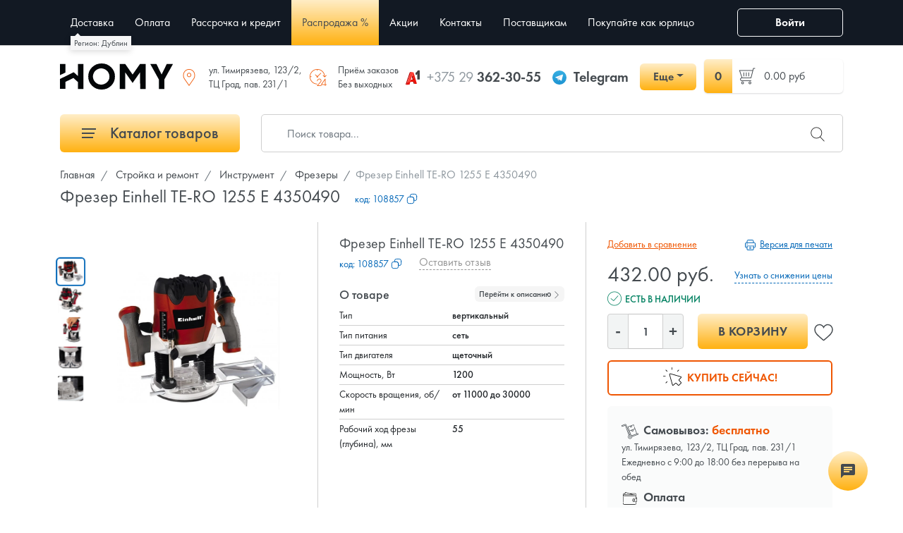

--- FILE ---
content_type: text/html; charset=UTF-8
request_url: https://homy.by/product/frezer-einhell-te-ro-1255-e-4350490
body_size: 38352
content:
<!DOCTYPE html>
<html lang="ru">
<head>
    <meta charset="utf-8">
    <meta name="viewport" content="width=device-width, initial-scale=1, maximum-scale=1.0, user-scalable=0">

    <!-- CSRF Token -->
    <meta name="csrf-token" content="ZVQnZ03gmSl29LY4Qpa63xBh1AUf4jv2fPM8nAfu">

    <title data-default="Фрезер Einhell TE-RO 1255 E 4350490 купить в Минске, цена">Фрезер Einhell TE-RO 1255 E 4350490 купить в Минске, цена</title>
    <meta name="description" itemprop="description" content="Купить фрезер Einhell TE-RO 1255 E 4350490 с доставкой по Минску и Беларуси 🚚, Выгодные цены, ⌛ Рассрочка до 12 мес, ✔️ Гарантия 2 года">
    <meta name="keywords" itemprop="keywords" content="">
    <link rel="canonical" href="https://homy.by/product/frezer-einhell-te-ro-1255-e-4350490"/>
    
    <link rel="preload" as="style" href="/css/app.min.css?v=2.9.15">
    <link rel="preload" as="style" href="/css/style.min.css?v=2.9.15">
    <link rel="preload" as="font" type="font/otf" crossorigin href="/fonts/FuturaPTBook.otf">
    <link rel="preload" as="font" type="font/otf" crossorigin href="/fonts/FuturaPTMedium.otf">
    <link rel="preload" as="font" type="font/otf" crossorigin href="/fonts/FuturaPTDemi.otf">
    <link rel="stylesheet" href="/css/app.min.css?v=2.9.15">
    <link rel="stylesheet" href="/css/style.min.css?v=2.9.15">
        <link rel="stylesheet" href="/css/comment.min.css?v=2.9.15">
    <link rel="stylesheet" href="/css/product.min.css?v=2.9.15">

    <link rel="icon" type="image/x-icon" href="/images/favicon/16.png?v=1.0.2"/>
    <link rel="icon" type="image/png" href="/images/favicon/16.png?v=1.0.2" sizes="16x16"/>
    <link rel="icon" type="image/png" href="/images/favicon/32.png?v=1.0.2" sizes="32x32"/>
    <link rel="icon" type="image/png" href="/images/favicon/96.png?v=1.0.2" sizes="96x96"/>
    <link rel="icon" type="image/png" href="/images/favicon/192.png?v=1.0.2" sizes="192x192"/>

    <link rel="apple-touch-icon" sizes="60x60" href="/images/favicon/60.png?v=1.0.2"/>
    <link rel="apple-touch-icon" sizes="120x120" href="/images/favicon/120.png?v=1.0.2"/>
    <link rel="apple-touch-icon" sizes="180x180" href="/images/favicon/180.png?v=1.0.2"/>

    <link rel="preload" as="script" href="/js/app.min.js?v=2.9.15" />
    <link rel="preload" as="script" href="/js/libs.min.js?v=2.9.15" />
    <script src="/js/app.min.js?v=2.9.15"></script>
    <script src="/js/libs.min.js?v=2.9.15"></script>

    <meta property="og:title" content="Фрезер Einhell TE-RO 1255 E 4350490 купить в Минске, цена" />
    <meta property="og:type" content="website" />
    <meta property="og:url" content="https://homy.by/product/frezer-einhell-te-ro-1255-e-4350490" />
    <meta property="og:description" content="Купить фрезер Einhell TE-RO 1255 E 4350490 с доставкой по Минску и Беларуси 🚚, Выгодные цены, ⌛ Рассрочка до 12 мес, ✔️ Гарантия 2 года" />
    <meta property="og:image" content="https://homy.by/images/logo_sq_social.jpg" />
    <meta property="og:image:alt" content="Онлайн-гипермаркет Homy.by. Продажа товаров для стройки и ремонта, дома и сада, бытовой техники по выгодным ценам в интернет-магазине с быстрой доставкой по Беларуси." />

    <script src="/js/sourcebuster.min.js"></script>
    <script type="text/javascript">
        window.dataLayer = window.dataLayer || [];
        sbjs.init();
    </script>

            <!-- Google Tag Manager -->
        <link rel="dns-prefetch" href="https://www.googletagmanager.com">
        <script>(function(w,d,s,l,i){w[l]=w[l]||[];w[l].push({'gtm.start':
                    new Date().getTime(),event:'gtm.js'});var f=d.getElementsByTagName(s)[0],
                j=d.createElement(s),dl=l!='dataLayer'?'&l='+l:'';j.async=true;j.src=
                '//www.googletagmanager.com/gtm.js?id='+i+dl;f.parentNode.insertBefore(j,f);
            })(window,document,'script','dataLayer','GTM-5RGXM6C');</script>
        <!-- End Google Tag Manager -->
        
    </head>
<body>
<!-- Google Tag Manager (noscript) -->
<noscript><iframe src="https://www.googletagmanager.com/ns.html?id=GTM-5RGXM6C"
                height="0" width="0" style="display:none;visibility:hidden"></iframe></noscript>
<!-- End Google Tag Manager (noscript) -->

<div class="mobile-header d-flex d-md-none justify-content-around">
    <a href="https://homy.by">
        <svg width="800px" height="800px" viewBox="0 0 24 24" xmlns="http://www.w3.org/2000/svg"><path d="M4 9.5L.5 13H3v9h7v-6h4v6h7v-9h2.5L12 1.5l-4 4V3H4zM5 4h2v3.914l5-5L21.086 12H20v9h-5v-6H9v6H4v-9H2.914L5 9.914z"/><path fill="none" d="M0 0h24v24H0z"/></svg>
        <div class="mobile-header--title">Главная</div>
    </a>
    <button type="button" class="show-menu" data-show="main-menu">
        <svg width="800px" height="800px" viewBox="0 0 24 24" xmlns="http://www.w3.org/2000/svg"><path d="M3 5h18v1H3zm0 8h18v-1H3zm0 7h18v-1H3z"/><path fill="none" d="M0 0h24v24H0z"/></svg>
        <div class="mobile-header--title">Меню</div>
    </button>
    <a href="https://homy.by/cart" class="position-relative">
        <span class="mobile-header--counter">0</span>
        <svg width="800px" height="800px" viewBox="0 0 24 24" xmlns="http://www.w3.org/2000/svg"><path d="M6.787 15.981l14.11-1.008L23.141 6H5.345L5.06 4.37a1.51 1.51 0 0 0-1.307-1.23l-2.496-.286-.114.994 2.497.286a.502.502 0 0 1 .435.41l1.9 10.853-.826 1.301A1.497 1.497 0 0 0 6 18.94v.153a1.5 1.5 0 1 0 1 0V19h11.5a.497.497 0 0 1 .356.15 1.502 1.502 0 1 0 1.074-.08A1.497 1.497 0 0 0 18.5 18H6.416a.5.5 0 0 1-.422-.768zM19.5 21a.5.5 0 1 1 .5-.5.5.5 0 0 1-.5.5zm-13 0a.5.5 0 1 1 .5-.5.5.5 0 0 1-.5.5zM21.86 7l-1.757 7.027-13.188.942L5.52 7z"/><path fill="none" d="M0 0h24v24H0z"/></svg>
        <div class="mobile-header--title">Корзина</div>
    </a>
    <a href="https://homy.by/contacts">
        <svg width="800px" height="800px" viewBox="0 0 24 24" xmlns="http://www.w3.org/2000/svg"><path d="M2.725 2.24a4.385 4.385 0 0 0-1.486 4.15 22.028 22.028 0 0 0 5.833 10.537A22.028 22.028 0 0 0 17.61 22.76a3.44 3.44 0 0 0 .851.108 4.804 4.804 0 0 0 3.3-1.594 2.623 2.623 0 0 0 .914-1.686l.316-2.295a1.055 1.055 0 0 0-.766-1.162l-4.468-1.225a1.055 1.055 0 0 0-1.14.409l-1.174 1.661a.626.626 0 0 1-.733.21 15.491 15.491 0 0 1-4.546-3.35 15.491 15.491 0 0 1-3.35-4.546.626.626 0 0 1 .21-.733L8.77 7.384a1.055 1.055 0 0 0 .41-1.141L7.952 1.776A1.054 1.054 0 0 0 6.79 1.01l-2.38.316a2.623 2.623 0 0 0-1.686.914zm.78.633a1.616 1.616 0 0 1 1.074-.56L6.936 2a.056.056 0 0 1 .052.04l1.226 4.468a.093.093 0 0 1-.002.046l-1.783 1.2a1.63 1.63 0 0 0-.548 1.902 16.158 16.158 0 0 0 3.575 4.888 16.158 16.158 0 0 0 4.888 3.575 1.62 1.62 0 0 0 .595.112 1.642 1.642 0 0 0 1.32-.677l1.173-1.662a.053.053 0 0 1 .047-.022l.013.001 4.467 1.226a.055.055 0 0 1 .04.06l-.311 2.261a1.618 1.618 0 0 1-.561 1.077l-.074.073a3.907 3.907 0 0 1-2.593 1.3 2.453 2.453 0 0 1-.604-.076 21.004 21.004 0 0 1-10.08-5.575A20.996 20.996 0 0 1 2.208 6.144a3.476 3.476 0 0 1 1.224-3.197z"/><path fill="none" d="M0 0h24v24H0z"/></svg>
        <div class="mobile-header--title">Контакты</div>
    </a>
    <button type="button" class="show-search">
        <svg width="800px" height="800px" viewBox="0 0 24 24" xmlns="http://www.w3.org/2000/svg"><path d="M21.842 21.134l-6.843-6.843a7.317 7.317 0 1 0-.708.708l6.843 6.843a.5.5 0 1 0 .708-.708zM9.5 15.8a6.3 6.3 0 1 1 6.3-6.3 6.307 6.307 0 0 1-6.3 6.3z"/><path fill="none" d="M0 0h24v24H0z"/></svg>
        <div class="mobile-header--title">Поиск</div>
    </button>
</div>


<header>
    <div class="container">
        <div class="row align-items-center">
            <div class="nav-block col-xl-10 col-lg-3 col-md-3 col-12">
                <button class="show-btn d-md-block d-xl-none" data-show="main-menu"><span></span></button>
                <ul class="nav animated change-view" id="main-menu">
                    <li id="nav-title" class="nav-item d-md-none justify-content-between align-items-center d-flex">
                        Навигация
                        <button class="nav-close"><i class="fi flaticon-cross-out"></i></button>
                    </li>
                    <li id="catalog_menu" class="d-md-none nav-item">
                        <a href="#">Каталог товаров</a>
                    </li>
                    <li id="city_name">
                                            </li>
                    <li class="nav-item"><a href="https://homy.by/dostavka">Доставка</a></li>
            <li class="nav-item"><a href="https://homy.by/oplata">Оплата</a></li>
        <li class="nav-item"><a href="https://homy.by/installments">Рассрочка и кредит</a></li>
    <li class="nav-item sale-item"><a href="https://homy.by/sale">Распродажа %</a></li>
    <li class="nav-item"><a href="https://homy.by/promo">Акции</a></li>
    <li class="nav-item"><a href="https://homy.by/contacts">Контакты</a></li>
    <li class="nav-item"><a href="https://homy.by/postavshchikam">Поставщикам</a></li>
    <li class="nav-item"><a href="https://homy.by/business">Покупайте как юрлицо</a></li>

                                            <li class="nav-item d-lg-none"><button type="button" data-mfp-src="#login" class="modal-btn">Войти</button></li>
                                    </ul>
            </div>
            <div class="col-xl-4 d-block d-xl-none col-md-6 col-12 text-right">
                <button type="button" class="show-search d-md-none"><i class="fi flaticon-search"></i></button>
            </div>
            <div class="col-xl-2 col-md-3 col-3 text-right d-md-block d-none">
                <div id="user">
                                            <button type="button" data-mfp-src="#login" class="modal-btn btn btn-outline-light"><i class="fi flaticon-user"></i> Войти</button>
                                    </div>
            </div>
        </div>
    </div>
</header>
<div id="logo">
    <div class="can-fix">
        <div class="container">
            <div class="row">
                <div class="col-md-12">
                    <div class="d-flex">
                        <div class="logo align-self-center d-none d-md-block">
                                                            <a href="https://homy.by">
                                    <svg xmlns="http://www.w3.org/2000/svg" viewBox="0 0 339.38 79.9"><defs><style>.cls-1{fill:#030608;}</style></defs><path class="cls-1" d="M198.24,382.35H182.7a.56.56,0,0,0-.57.57V419.2l-12.66-11.74L128.1,428.13v29.53a.58.58,0,0,0,.57.58h15.44a.58.58,0,0,0,.57-.58V437l23.86-11.91,13.59,12.53v20.59a.57.57,0,0,0,.57.57h15.54a.57.57,0,0,0,.57-.57V382.92A.56.56,0,0,0,198.24,382.35Z" transform="translate(-128.1 -380.61)"/><path class="cls-1" d="M144.1,382.28H128.67a.57.57,0,0,0-.57.57v33.71l16.58-8.25V382.85A.57.57,0,0,0,144.1,382.28Z" transform="translate(-128.1 -380.61)"/><path class="cls-1" d="M253.27,380.61c-11.36,0-20.69,3.78-28.53,11.55s-11.65,17-11.65,28.4S216.9,441.2,224.73,449s17.18,11.54,28.54,11.54S274,456.74,281.8,449s11.65-17.06,11.65-28.41-3.81-20.64-11.65-28.4S264.62,380.61,253.27,380.61Zm16.84,57a24.83,24.83,0,1,1,6.76-17A23.07,23.07,0,0,1,270.11,437.59Z" transform="translate(-128.1 -380.61)"/><path class="cls-1" d="M466.91,382.33H449.63a.6.6,0,0,0-.52.32l-15.4,31.91-15.27-31.9a.59.59,0,0,0-.52-.33H400.63a.59.59,0,0,0-.49.28.61.61,0,0,0,0,.57l25.3,46.41v28.63a.57.57,0,0,0,.57.57h15.55a.56.56,0,0,0,.57-.57V429.36l25.29-46.18a.57.57,0,0,0-.5-.85Z" transform="translate(-128.1 -380.61)"/><path class="cls-1" d="M324.41,382.33H308.29a.58.58,0,0,0-.57.57v75.32a.57.57,0,0,0,.57.57h15.55a.57.57,0,0,0,.57-.57V408l21.73,31.73c.23.23.48.34.77,0l22-31.92.34,50.43a.56.56,0,0,0,.57.57h15.43a.57.57,0,0,0,.57-.57V382.9a.58.58,0,0,0-.57-.57H368.73l-22.18,32.19-22.14-32.14Z" transform="translate(-128.1 -380.61)"/></svg>
                                </a>
                                                    </div>
                        <div class="ml-auto head-address align-self-center">
                            <div><i class="fi flaticon-placeholder"></i> ул. Тимирязева, 123/2,<br/>ТЦ Град, пав. 231/1</div>
                            
                        </div>
                        <div class="ml-auto head-address align-self-center">
                            <div><i class="fi flaticon-24-hours"></i> Приём заказов<br/>Без выходных</div>
                        </div>
                        <div class="ml-auto head-phone align-self-center">
                            <div class="d-flex align-items-center">
                                <div class="d-flex align-items-center mr-3">
                                    <div class="header-icon">
                                        <svg version="1.1" id="Layer_1" xmlns="http://www.w3.org/2000/svg" xmlns:xlink="http://www.w3.org/1999/xlink" x="0px" y="0px" viewBox="0 0 56 61" style="enable-background:new 0 0 56 61;" xml:space="preserve">
                                        <style type="text/css">
                                            .st0{fill:none;}
                                            .st1{fill:#0D0D0D;}
                                            .st2{fill:#414141;}
                                            .st3{fill:#ACACAC;}
                                            .st4{fill:#820000;}
                                            .st5{fill:#FF3F36;}
                                            .st6{fill:#EB140A;}
                                            .st7{fill:#B80000;}
                                            .st8{fill:#FDC9C4;}
                                        </style>
    <g>
        <rect class="st0" width="56" height="61"/>
        <g>
            <g>
                <path class="st1" d="M39,19.3c0,0,4.1-1.3,7.4-4.5v2.7c-1.8,1.5-4.1,2.3-4.1,2.3L39,19.3z"/>
                <path class="st1" d="M54,1.8l0,1.7c0.3,10.1,0.3,20.3-0.1,30.4c0-0.1,0-0.1,0-0.2l0,4.8L56,37V3.9L54,1.8z"/>
                <path class="st2" d="M54,3.5C54,3.5,54,3.5,54,3.5l0-1.6l-6.5,0.9c-0.6,1.7-1.3,5.5-8.5,9.1v7.4c0,0,4.1-1.3,7.4-4.5v2.7v20.5
				l7.6,0.6l0-4.8C53.6,23.6,53.7,13.5,54,3.5z"/>
                <path class="st3" d="M54,3.5c0.3,10.1,0.3,20.3-0.1,30.4C53.6,23.8,53.7,13.6,54,3.5L54,3.5z"/>
            </g>
            <polygon class="st4" points="35.6,55.8 33,46.8 29.6,46.9 31.8,54.4 		"/>
            <polygon class="st4" points="27.5,38.5 24.3,26.9 26.2,20.9 31.2,38.5 		"/>
            <path class="st5" d="M31.2,10.2l-10.5-2L17.6,17C14,28.1,10.2,39.3,6.2,50.3c7.3-2.2,12.1-6.7,15.8-11.8h-1.2l5.3-17.5l1.7,5.9
			C31.3,17.4,31.2,10.2,31.2,10.2z"/>
            <g>
                <polygon class="st6" points="3,59.2 3,59.2 3,59.2 			"/>
                <path class="st6" d="M31.3,10.2l-0.2,0c0,0,0.1,7.2-3.3,16.7l3.3,11.6H22c-3.7,5.2-8.5,9.7-15.8,11.8c-1.1,3-2.1,5.9-3.2,8.9
				l12.6-1.3l3-10.4L33,46.8l2.6,9l9-1L31.3,10.2z"/>
            </g>
            <path class="st7" d="M17.9,16.1c-0.1,0.2-0.1,0.4-0.2,0.6l2.9-8.5l-4.5,2.3L0,56.7l3,2.5l0,0C7.6,44.7,12.7,30.3,17.9,16.1z"/>
            <path class="st8" d="M17.9,16.1C13.2,30.5,8.2,45,3,59.2C7.6,44.7,12.7,30.3,17.9,16.1L17.9,16.1z"/>
        </g>
    </g>
</svg>
                                    </div>
                                    <a href="tel:+375 29 362-30-55"><span>+375 29</span> 362-30-55</a>
                                </div>
                                <div class="d-none d-lg-flex align-items-center mr-3">
                                    <div class="header-icon">
                                        <svg id="Livello_1-header" data-name="Livello 1" xmlns="http://www.w3.org/2000/svg" xmlns:xlink="http://www.w3.org/1999/xlink" viewBox="0 0 240 240"><defs><linearGradient id="linear-gradient-tg-header" x1="120" y1="240" x2="120" gradientUnits="userSpaceOnUse"><stop offset="0" stop-color="#1d93d2"/><stop offset="1" stop-color="#38b0e3"/></linearGradient></defs><circle cx="120" cy="120" r="120" fill="url(#linear-gradient-tg-header)"/><path d="M81.229,128.772l14.237,39.406s1.78,3.687,3.686,3.687,30.255-29.492,30.255-29.492l31.525-60.89L81.737,118.6Z" fill="#c8daea"/><path d="M100.106,138.878l-2.733,29.046s-1.144,8.9,7.754,0,17.415-15.763,17.415-15.763" fill="#a9c6d8"/><path d="M81.486,130.178,52.2,120.636s-3.5-1.42-2.373-4.64c.232-.664.7-1.229,2.1-2.2,6.489-4.523,120.106-45.36,120.106-45.36s3.208-1.081,5.1-.362a2.766,2.766,0,0,1,1.885,2.055,9.357,9.357,0,0,1,.254,2.585c-.009.752-.1,1.449-.169,2.542-.692,11.165-21.4,94.493-21.4,94.493s-1.239,4.876-5.678,5.043A8.13,8.13,0,0,1,146.1,172.5c-8.711-7.493-38.819-27.727-45.472-32.177a1.27,1.27,0,0,1-.546-.9c-.093-.469.417-1.05.417-1.05s52.426-46.6,53.821-51.492c.108-.379-.3-.566-.848-.4-3.482,1.281-63.844,39.4-70.506,43.607A3.21,3.21,0,0,1,81.486,130.178Z" fill="#fff"/></svg>
                                    </div>
                                    <a href="https://t.me/Homy_by_minsk" target="_blank">Telegram</a>
                                </div>
                                <div class="dropdown">
                                    <button class="btn btn-primary dropdown-toggle" style="min-width: 80px" type="button" data-toggle="dropdown" aria-expanded="false">Еще</button>
                                    <div class="dropdown-menu">
                                        <a class="dropdown-item d-flex align-items-center" href="tel:+375 29 362-30-55">
                                            <div class="header-icon">
                                                <svg version="1.1" id="Layer_1" xmlns="http://www.w3.org/2000/svg" xmlns:xlink="http://www.w3.org/1999/xlink" x="0px" y="0px" viewBox="0 0 56 61" style="enable-background:new 0 0 56 61;" xml:space="preserve">
                                        <style type="text/css">
                                            .st0{fill:none;}
                                            .st1{fill:#0D0D0D;}
                                            .st2{fill:#414141;}
                                            .st3{fill:#ACACAC;}
                                            .st4{fill:#820000;}
                                            .st5{fill:#FF3F36;}
                                            .st6{fill:#EB140A;}
                                            .st7{fill:#B80000;}
                                            .st8{fill:#FDC9C4;}
                                        </style>
    <g>
        <rect class="st0" width="56" height="61"/>
        <g>
            <g>
                <path class="st1" d="M39,19.3c0,0,4.1-1.3,7.4-4.5v2.7c-1.8,1.5-4.1,2.3-4.1,2.3L39,19.3z"/>
                <path class="st1" d="M54,1.8l0,1.7c0.3,10.1,0.3,20.3-0.1,30.4c0-0.1,0-0.1,0-0.2l0,4.8L56,37V3.9L54,1.8z"/>
                <path class="st2" d="M54,3.5C54,3.5,54,3.5,54,3.5l0-1.6l-6.5,0.9c-0.6,1.7-1.3,5.5-8.5,9.1v7.4c0,0,4.1-1.3,7.4-4.5v2.7v20.5
				l7.6,0.6l0-4.8C53.6,23.6,53.7,13.5,54,3.5z"/>
                <path class="st3" d="M54,3.5c0.3,10.1,0.3,20.3-0.1,30.4C53.6,23.8,53.7,13.6,54,3.5L54,3.5z"/>
            </g>
            <polygon class="st4" points="35.6,55.8 33,46.8 29.6,46.9 31.8,54.4 		"/>
            <polygon class="st4" points="27.5,38.5 24.3,26.9 26.2,20.9 31.2,38.5 		"/>
            <path class="st5" d="M31.2,10.2l-10.5-2L17.6,17C14,28.1,10.2,39.3,6.2,50.3c7.3-2.2,12.1-6.7,15.8-11.8h-1.2l5.3-17.5l1.7,5.9
			C31.3,17.4,31.2,10.2,31.2,10.2z"/>
            <g>
                <polygon class="st6" points="3,59.2 3,59.2 3,59.2 			"/>
                <path class="st6" d="M31.3,10.2l-0.2,0c0,0,0.1,7.2-3.3,16.7l3.3,11.6H22c-3.7,5.2-8.5,9.7-15.8,11.8c-1.1,3-2.1,5.9-3.2,8.9
				l12.6-1.3l3-10.4L33,46.8l2.6,9l9-1L31.3,10.2z"/>
            </g>
            <path class="st7" d="M17.9,16.1c-0.1,0.2-0.1,0.4-0.2,0.6l2.9-8.5l-4.5,2.3L0,56.7l3,2.5l0,0C7.6,44.7,12.7,30.3,17.9,16.1z"/>
            <path class="st8" d="M17.9,16.1C13.2,30.5,8.2,45,3,59.2C7.6,44.7,12.7,30.3,17.9,16.1L17.9,16.1z"/>
        </g>
    </g>
</svg>
                                            </div>
                                            +375 29 362-30-55
                                        </a>
                                        <a class="dropdown-item d-flex align-items-center" href="tel:+375 33 362-30-55">
                                            <div class="header-icon">
                                                <svg viewBox="0 0 158 158" version="1.1" xmlns="http://www.w3.org/2000/svg" xmlns:xlink="http://www.w3.org/1999/xlink">
    <g id="Page-1" stroke="none" stroke-width="1" fill="none" fill-rule="evenodd">
        <g id="Group">
            <rect id="Rectangle" fill="#E30613" x="0" y="0" width="158" height="158" rx="40"></rect>
            <path d="M78.6590909,21 C69.99652,21 59.601435,29.3684211 51.175116,43.4210526 C42.1975425,58.1052632 37,76.1052632 37,91.8157895 C37,114.868421 49.836355,138 78.6590909,138 C107.481827,138 120.318182,114.868421 120.318182,91.8157895 C120.318182,76.1052632 115.120639,58.0263158 106.143066,43.5 C97.7167469,29.3684211 87.3216618,21 78.6590909,21 Z" id="Path" fill="#FFFFFF" fill-rule="nonzero"></path>
        </g>
    </g>
</svg>
                                            </div>
                                            +375 33 362-30-55
                                        </a>
                                        <a class="dropdown-item d-flex align-items-center" href="https://t.me/Homy_by_minsk" target="_blank">
                                            <div class="header-icon">
                                                <svg id="Livello_1-header" data-name="Livello 1" xmlns="http://www.w3.org/2000/svg" xmlns:xlink="http://www.w3.org/1999/xlink" viewBox="0 0 240 240"><defs><linearGradient id="linear-gradient-tg-header" x1="120" y1="240" x2="120" gradientUnits="userSpaceOnUse"><stop offset="0" stop-color="#1d93d2"/><stop offset="1" stop-color="#38b0e3"/></linearGradient></defs><circle cx="120" cy="120" r="120" fill="url(#linear-gradient-tg-header)"/><path d="M81.229,128.772l14.237,39.406s1.78,3.687,3.686,3.687,30.255-29.492,30.255-29.492l31.525-60.89L81.737,118.6Z" fill="#c8daea"/><path d="M100.106,138.878l-2.733,29.046s-1.144,8.9,7.754,0,17.415-15.763,17.415-15.763" fill="#a9c6d8"/><path d="M81.486,130.178,52.2,120.636s-3.5-1.42-2.373-4.64c.232-.664.7-1.229,2.1-2.2,6.489-4.523,120.106-45.36,120.106-45.36s3.208-1.081,5.1-.362a2.766,2.766,0,0,1,1.885,2.055,9.357,9.357,0,0,1,.254,2.585c-.009.752-.1,1.449-.169,2.542-.692,11.165-21.4,94.493-21.4,94.493s-1.239,4.876-5.678,5.043A8.13,8.13,0,0,1,146.1,172.5c-8.711-7.493-38.819-27.727-45.472-32.177a1.27,1.27,0,0,1-.546-.9c-.093-.469.417-1.05.417-1.05s52.426-46.6,53.821-51.492c.108-.379-.3-.566-.848-.4-3.482,1.281-63.844,39.4-70.506,43.607A3.21,3.21,0,0,1,81.486,130.178Z" fill="#fff"/></svg>
                                            </div>
                                            Telegram
                                        </a>
                                        <a class="dropdown-item d-flex align-items-center" href="viber://chat?number=+375293623055" target="_blank">
                                            <div class="header-icon">
                                                <svg xmlns="http://www.w3.org/2000/svg"  viewBox="0 0 48 48">
    <linearGradient id="kVR4WAMiBT-ffYOHy6lJja-header" x1="14.111" x2="34.153" y1="-5.971" y2="51.731" gradientUnits="userSpaceOnUse"><stop offset="0" stop-color="#fcfcfc"/><stop offset=".495" stop-color="#f4f4f4"/><stop offset=".946" stop-color="#e8e8e8"/><stop offset="1" stop-color="#e8e8e8"/></linearGradient><path fill="url(#kVR4WAMiBT-ffYOHy6lJja-header)" d="M24,5C21.361,5,13.33,5,8.89,9.054	C6.246,11.688,5,15.494,5,21v3c0,5.506,1.246,9.312,3.921,11.976c1.332,1.215,3.148,2.186,5.368,2.857L15,39.047v5.328	C15,45,15.181,45,15.241,45c0.123,0,0.32-0.039,0.694-0.371c0.09-0.089,0.75-0.803,3.96-4.399l0.324-0.363l0.485,0.031	C21.779,39.965,22.888,40,24,40c2.639,0,10.67,0,15.11-4.055C41.753,33.311,43,29.505,43,24v-3c0-5.506-1.246-9.312-3.921-11.976	C34.67,5,26.639,5,24,5z"/><linearGradient id="kVR4WAMiBT-ffYOHy6lJjb-header" x1="42.608" x2="2.522" y1="48.397" y2="-7.263" gradientUnits="userSpaceOnUse"><stop offset="0" stop-color="#912fbd"/><stop offset="1" stop-color="#9332bf"/></linearGradient><path fill="url(#kVR4WAMiBT-ffYOHy6lJjb-header)" d="M33.451,28.854	c-1.111-0.936-1.624-1.219-3.158-2.14C29.654,26.331,28.68,26,28.169,26c-0.349,0-0.767,0.267-1.023,0.523	C26.49,27.179,26.275,28,25.125,28c-1.125,0-3.09-1.145-4.5-2.625C19.145,23.965,18,22,18,20.875c0-1.15,0.806-1.38,1.462-2.037	C19.718,18.583,20,18.165,20,17.816c0-0.511-0.331-1.47-0.714-2.109c-0.921-1.535-1.203-2.048-2.14-3.158	c-0.317-0.376-0.678-0.548-1.056-0.549c-0.639-0.001-1.478,0.316-2.046,0.739c-0.854,0.637-1.747,1.504-1.986,2.584	c-0.032,0.147-0.051,0.295-0.057,0.443c-0.046,1.125,0.396,2.267,0.873,3.234c1.123,2.279,2.609,4.485,4.226,6.455	c0.517,0.63,1.08,1.216,1.663,1.782c0.566,0.582,1.152,1.145,1.782,1.663c1.97,1.617,4.176,3.103,6.455,4.226	c0.958,0.472,2.086,0.906,3.2,0.874c0.159-0.005,0.318-0.023,0.477-0.058c1.08-0.238,1.947-1.132,2.584-1.986	c0.423-0.568,0.74-1.406,0.739-2.046C33.999,29.532,33.827,29.171,33.451,28.854z M34,24c-0.552,0-1-0.448-1-1v-1	c0-4.962-4.038-9-9-9c-0.552,0-1-0.448-1-1s0.448-1,1-1c6.065,0,11,4.935,11,11v1C35,23.552,34.552,24,34,24z M27.858,22	c-0.444,0-0.85-0.298-0.967-0.748c-0.274-1.051-1.094-1.872-2.141-2.142c-0.535-0.139-0.856-0.684-0.718-1.219	c0.138-0.534,0.682-0.855,1.219-0.718c1.748,0.453,3.118,1.822,3.575,3.574c0.139,0.535-0.181,1.08-0.715,1.22	C28.026,21.989,27.941,22,27.858,22z M31,23c-0.552,0-1-0.448-1-1c0-3.188-2.494-5.818-5.678-5.986	c-0.552-0.029-0.975-0.5-0.946-1.051c0.029-0.552,0.508-0.976,1.051-0.946C28.674,14.241,32,17.748,32,22C32,22.552,31.552,23,31,23	z M24,4C19.5,4,12.488,4.414,8.216,8.316C5.196,11.323,4,15.541,4,21c0,0.452-0.002,0.956,0.002,1.5C3.998,23.043,4,23.547,4,23.999	c0,5.459,1.196,9.677,4.216,12.684c1.626,1.485,3.654,2.462,5.784,3.106v4.586C14,45.971,15.049,46,15.241,46h0.009	c0.494-0.002,0.921-0.244,1.349-0.624c0.161-0.143,2.02-2.215,4.042-4.481C21.845,40.972,22.989,41,23.999,41l0,0l0,0	c4.5,0,11.511-0.415,15.784-4.317c3.019-3.006,4.216-7.225,4.216-12.684c0-0.452,0.002-0.956-0.002-1.5	c0.004-0.544,0.002-1.047,0.002-1.5c0-5.459-1.196-9.677-4.216-12.684C35.511,4.414,28.5,4,24,4z M41,23.651v0.348	c0,4.906-1.045,8.249-3.286,10.512C33.832,38,26.437,38,23.999,38c-0.742,0-1.946-0.001-3.367-0.1	C20.237,38.344,16,43.083,16,43.083V37.22c-2.104-0.505-4.183-1.333-5.714-2.708C8.045,32.248,7,28.905,7,23.999v-0.348	c0-0.351-0.001-0.73,0.002-1.173C6.999,22.078,6.999,21.7,7,21.348V21c0-4.906,1.045-8.249,3.286-10.512	C14.167,6.999,21.563,6.999,24,6.999s9.832,0,13.713,3.489c2.242,2.263,3.286,5.606,3.286,10.512v0.348	c0,0.351,0.001,0.73-0.002,1.173C41,22.922,41,23.3,41,23.651z"/>
</svg>
                                            </div>
                                            Viber
                                        </a>
                                        <a class="dropdown-item d-flex align-items-center" href="mailto:info@homy.by" target="_blank">
                                            <div class="header-icon">
                                                <svg viewBox="0 -4 32 32" version="1.1" xmlns="http://www.w3.org/2000/svg" xmlns:xlink="http://www.w3.org/1999/xlink">
    <g id="Page-1" stroke="none" stroke-width="1" fill="none" fill-rule="evenodd" >
        <g id="Icon-Set" transform="translate(-412.000000, -259.000000)" fill="#000000">
            <path d="M442,279 C442,279.203 441.961,279.395 441.905,279.578 L433,270 L442,263 L442,279 L442,279 Z M415.556,280.946 L424.58,271.33 L428,273.915 L431.272,271.314 L440.444,280.946 C440.301,280.979 415.699,280.979 415.556,280.946 L415.556,280.946 Z M414,279 L414,263 L423,270 L414.095,279.578 C414.039,279.395 414,279.203 414,279 L414,279 Z M441,261 L428,271 L415,261 L441,261 L441,261 Z M440,259 L416,259 C413.791,259 412,260.791 412,263 L412,279 C412,281.209 413.791,283 416,283 L440,283 C442.209,283 444,281.209 444,279 L444,263 C444,260.791 442.209,259 440,259 L440,259 Z" id="mail" sketch:type="MSShapeGroup">

            </path>
        </g>
    </g>
</svg>
                                            </div>
                                            Почта
                                        </a>
                                        <a href="#contact-modal" class="dropdown-item d-flex align-items-center modal-btn">
                                            <div class="header-icon">
                                                <svg viewBox="-0.5 0 32 32" version="1.1" xmlns="http://www.w3.org/2000/svg" xmlns:xlink="http://www.w3.org/1999/xlink">
    <g id="Page-1" stroke="none" stroke-width="1" fill="none" fill-rule="evenodd">
        <g id="Icon-Set" transform="translate(-257.000000, -255.000000)" fill="#000000">
            <path d="M259,266.5 C259,261.254 263.753,257 270,257 C274.973,257 280,261.254 280,266.5 C280,271.747 276.075,276 270,276 C269.107,276 267.244,275.898 266.413,275.725 L263,278 L263,274.456 C260.561,272.477 259,269.834 259,266.5 L259,266.5 Z M266.637,277.736 C267.414,277.863 269.181,278 270,278 C277.18,278 282,272.657 282,266.375 C282,260.093 275.977,255 270,255 C262.811,255 257,260.093 257,266.375 C257,270.015 258.387,273.104 261,275.329 L261,281 L266.637,277.736 L266.637,277.736 Z M283.949,264.139 C283.968,264.425 284,264.709 284,265 C284,265.636 283.938,266.259 283.849,266.874 C285.195,268.45 286,270.392 286,272.5 C286,275.834 284.008,278.761 281,280.456 L281,284 L277.587,281.725 C276.756,281.898 275.893,282 275,282 C272.41,282 271.034,281.222 269.154,279.929 C268.609,279.973 268.059,280 267.5,280 C267.102,280 266.712,279.972 266.32,279.949 C268.701,282.276 271.149,283.75 275,283.75 C275.819,283.75 276.618,283.676 277.395,283.549 L283,287 L283,281.329 C286.04,279.246 288,276.015 288,272.375 C288,269.131 286.439,266.211 283.949,264.139 L283.949,264.139 Z M275.5,268 C276.329,268 277,267.329 277,266.5 C277,265.672 276.329,265 275.5,265 C274.671,265 274,265.672 274,266.5 C274,267.329 274.671,268 275.5,268 L275.5,268 Z M263.5,268 C264.329,268 265,267.329 265,266.5 C265,265.672 264.329,265 263.5,265 C262.671,265 262,265.672 262,266.5 C262,267.329 262.671,268 263.5,268 L263.5,268 Z M269.5,268 C270.329,268 271,267.329 271,266.5 C271,265.672 270.329,265 269.5,265 C268.671,265 268,265.672 268,266.5 C268,267.329 268.671,268 269.5,268 L269.5,268 Z" id="comments">
            </path>
        </g>
    </g>
</svg>
                                            </div>
                                            Обратная связь
                                        </a>
                                        <div class="dropdown-divider"></div>
                                        <a class="dropdown-item d-flex align-items-center" href="https://homy.by/contacts">Контакты</a>
                                    </div>
                                </div>
                            </div>
                        </div>
                        <div class="ml-auto align-self-center d-none d-md-block" id="cart">
                            <div id="cart-small">
                                <div class="small-cart-block">
        <div class="count">0</div>
        <div class="icon"><i class="fi flaticon-shopping-cart"></i></div>
        <div class="price">0.00<span> руб</span></div>
    </div>

                            </div>
                            <div id="cart-preview" class="wait"></div>
                        </div>
                    </div>
                </div>
            </div>
        </div>
    </div>
</div>

<div class="d-flex flex-column">
    <div id="green-menu" class="order-1 order-md-0 ">
        <div class="container">
            <div class="row align-items-center">
                <div class="col-lg-3 col-md-4 col-pr-0 text-center">
                    <a href="#" class="catalog-btn">
                        <span class="menu-icon"><span></span></span>
                        Каталог товаров
                    </a>
                </div>
                <div class="col-lg-9 col-md-8 col-pl-0 d-lg-block" id="header-search">
                    <div class="green-search">
                        <form action="https://homy.by/search" method="GET">
                            <input type="text" name="search" class="form-control animated" autocomplete="off" placeholder="Поиск товара..." />
                            <button type="submit"><i class="fi flaticon-search"></i></button>
                            <button class="search-btn d-md-none"></button>
                        </form>
                        <div id="search-result"></div>
                    </div>
                </div>
            </div>

            <div id="menu">
                <div class="row">
                    <div class="col-12 menu-padding">
                        <div id="menu-title" class="d-flex justify-content-between align-items-center d-md-none">
                            Каталог товаров
                            <button class="menu-close"><i class="fi flaticon-cross-out"></i></button>
                        </div>
                        <div class="d-flex flex-menu">
                            <nav class="animated nav nav-fill flex-fill">
                                                                    <div class="nav-item">
                                        <a class="nav-link" href="https://homy.by/catalog/stroika-i-remont" data-ajax="https://homy.by/catalog/menu/stroika-i-remont">
                                            <i class="fi navicon-brick-wall"></i> Стройка и ремонт
                                        </a>
                                                                            </div>
                                                                    <div class="nav-item">
                                        <a class="nav-link" href="https://homy.by/catalog/bytovaya-tehnika" data-ajax="https://homy.by/catalog/menu/bytovaya-tehnika">
                                            <i class="fi navicon-washing-machine"></i> Бытовая техника
                                        </a>
                                                                            </div>
                                                                    <div class="nav-item">
                                        <a class="nav-link" href="https://homy.by/catalog/dom-i-sad" data-ajax="https://homy.by/catalog/menu/dom-i-sad">
                                            <i class="fi navicon-house"></i> Дом и сад
                                        </a>
                                                                            </div>
                                                            </nav>
                        </div>
                    </div>
                </div>
            </div>
        </div>
    </div>

    </div>

<div id="app">
        <script>
        window.dataLayer.push({
            "ecommerce": {
                "detail": {
                    "actionField": {
                        "list": "Homepage"
                    },
                    "products": [
                        {
                            "id": "135339",
                            "name" : "Фрезер Einhell TE-RO 1255 E 4350490",
                            "price": "432",
                            "brand": "Einhell",
                            "category": "Фрезеры"
                        }
                    ]
                }
            },
            "event": "gtm-ee-event",
            "gtm-ee-event-category": "Enhanced Ecommerce",
            "gtm-ee-event-action": "Product Details",
            "gtm-ee-event-non-interaction": "True",
        });

        window.dataLayer.push({
            'event': 'view_item',
            'value': '432',
            'items': [
                {
                    'id': '135339',
                    'google_business_vertical': 'retail'
                },
            ]
        });
    </script>

    <div id="product-page" data-id="135339" data-type="Product" data-price="432" class="container" itemscope itemtype="http://schema.org/Product">
        <meta itemprop="sku" content="135339" />
        <div class="row justify-content-center">
            <div class="col-md-12">
                                <nav aria-label="breadcrumb">
    <ol class="breadcrumb mb-0" itemscope="" itemtype="https://schema.org/BreadcrumbList">
                                    <li class="breadcrumb-item" itemprop="itemListElement" itemscope="" itemtype="https://schema.org/ListItem">
                    <a itemscope="" itemtype="https://schema.org/Thing" itemprop="item" itemid="https://homy.by" href="https://homy.by"><span itemprop="name">Главная</span></a>
                    <meta itemprop="position" content="1">
                </li>
                                                <li class="breadcrumb-item" itemprop="itemListElement" itemscope="" itemtype="https://schema.org/ListItem">
                    <a itemscope="" itemtype="https://schema.org/Thing" itemprop="item" itemid="https://homy.by/catalog/stroika-i-remont" href="https://homy.by/catalog/stroika-i-remont"><span itemprop="name">Стройка и ремонт</span></a>
                    <meta itemprop="position" content="2">
                </li>
                                                <li class="breadcrumb-item" itemprop="itemListElement" itemscope="" itemtype="https://schema.org/ListItem">
                    <a itemscope="" itemtype="https://schema.org/Thing" itemprop="item" itemid="https://homy.by/catalog/instrument" href="https://homy.by/catalog/instrument"><span itemprop="name">Инструмент</span></a>
                    <meta itemprop="position" content="3">
                </li>
                                                <li class="breadcrumb-item" itemprop="itemListElement" itemscope="" itemtype="https://schema.org/ListItem">
                    <a itemscope="" itemtype="https://schema.org/Thing" itemprop="item" itemid="https://homy.by/catalog/frezery" href="https://homy.by/catalog/frezery"><span itemprop="name">Фрезеры</span></a>
                    <meta itemprop="position" content="4">
                </li>
                                                <li class="breadcrumb-item active" aria-current="page">Фрезер Einhell TE-RO 1255 E 4350490</li>
                        </ol>
</nav>
<div class="d-flex justify-content-between">
    <h1 id="page-title" class="product-title">Фрезер Einhell TE-RO 1255 E 4350490                    <button type="button" class="product-code copy-code">код: <span class="copy-text">108857</span>
    <svg width="800px" height="800px" class="copy-icon" viewBox="0 0 24 24" fill="none" xmlns="http://www.w3.org/2000/svg">
        <path d="M16 12.9V17.1C16 20.6 14.6 22 11.1 22H6.9C3.4 22 2 20.6 2 17.1V12.9C2 9.4 3.4 8 6.9 8H11.1C14.6 8 16 9.4 16 12.9Z" stroke-width="1.5" stroke-linecap="round" stroke-linejoin="round"/>
        <path d="M22 6.9V11.1C22 14.6 20.6 16 17.1 16H16V12.9C16 9.4 14.6 8 11.1 8H8V6.9C8 3.4 9.4 2 12.9 2H17.1C20.6 2 22 3.4 22 6.9Z" stroke-width="1.5" stroke-linecap="round" stroke-linejoin="round"/>
    </svg>
    <svg width="800px" height="800px" class="copy-icon-success d-none" viewBox="0 0 24 24" fill="none" xmlns="http://www.w3.org/2000/svg">
        <path d="M22 11.1V6.9C22 3.4 20.6 2 17.1 2H12.9C9.4 2 8 3.4 8 6.9V8H11.1C14.6 8 16 9.4 16 12.9V16H17.1C20.6 16 22 14.6 22 11.1Z" stroke-width="1.5" stroke-linecap="round" stroke-linejoin="round"/>
        <path d="M16 17.1V12.9C16 9.4 14.6 8 11.1 8H6.9C3.4 8 2 9.4 2 12.9V17.1C2 20.6 3.4 22 6.9 22H11.1C14.6 22 16 20.6 16 17.1Z" stroke-width="1.5" stroke-linecap="round" stroke-linejoin="round"/>
        <path d="M6.08008 15L8.03008 16.95L11.9201 13.05" stroke-width="1.5" stroke-linecap="round" stroke-linejoin="round"/>
    </svg>
</button>
            </h1>
</div>
            </div>
            <div class="col product-page-top">
                <div class="row">
                    <div class="col-md-6 col-lg-7 col-xl-4 order-0 product-gallery">
                        <div class="d-flex h-100 justify-content-center">
                            <div id="prod-gallery">
    <div id="product-gallery">
        <div id="product-gallery-nav" class="owl-carousel owl-theme">
            <div>
                <a href="/assets/product_gallery/135339/orig/6193a4206033b.jpg" class="prod-gal-img">
                    <img class="owl-lazy" src="[data-uri]" data-src="/assets/product_gallery/135339/small/6193a4206033b.jpg" alt="Фрезер Einhell TE-RO 1255 E 4350490" />
                </a>
            </div>
                                <div>
                <a href="/assets/product_gallery/135339/orig/6193a41c16f5e.jpg" class="prod-gal-img">
                    <img class="owl-lazy" src="[data-uri]" data-src="/assets/product_gallery/135339/small/6193a41c16f5e.jpg" alt="Фрезер Einhell TE-RO 1255 E 4350490" />
                </a>
            </div>
                                <div>
                <a href="/assets/product_gallery/135339/orig/6193a41d0c38d.jpg" class="prod-gal-img">
                    <img class="owl-lazy" src="[data-uri]" data-src="/assets/product_gallery/135339/small/6193a41d0c38d.jpg" alt="Фрезер Einhell TE-RO 1255 E 4350490" />
                </a>
            </div>
                                <div>
                <a href="/assets/product_gallery/135339/orig/6193a41e106a4.jpg" class="prod-gal-img">
                    <img class="owl-lazy" src="[data-uri]" data-src="/assets/product_gallery/135339/small/6193a41e106a4.jpg" alt="Фрезер Einhell TE-RO 1255 E 4350490" />
                </a>
            </div>
                                <div>
                <a href="/assets/product_gallery/135339/orig/6193a41e95160.jpg" class="prod-gal-img">
                    <img class="owl-lazy" src="[data-uri]" data-src="/assets/product_gallery/135339/small/6193a41e95160.jpg" alt="Фрезер Einhell TE-RO 1255 E 4350490" />
                </a>
            </div>
                    </div>
        <div id="product-gallery-images" class="owl-carousel owl-theme">
            <div>
                <a href="/assets/product_gallery/135339/orig/6193a4206033b.jpg" class="prod-gal-img">
                    <img class="owl-lazy" src="[data-uri]" data-src="/assets/product_gallery/135339/full/6193a4206033b.jpg" alt="Фрезер Einhell TE-RO 1255 E 4350490" />
                </a>
            </div>
                                <div>
                <a href="/assets/product_gallery/135339/orig/6193a41c16f5e.jpg" class="prod-gal-img">
                    <img class="owl-lazy" src="[data-uri]" data-src="/assets/product_gallery/135339/full/6193a41c16f5e.jpg" alt="Фрезер Einhell TE-RO 1255 E 4350490" />
                </a>
            </div>
                                <div>
                <a href="/assets/product_gallery/135339/orig/6193a41d0c38d.jpg" class="prod-gal-img">
                    <img class="owl-lazy" src="[data-uri]" data-src="/assets/product_gallery/135339/full/6193a41d0c38d.jpg" alt="Фрезер Einhell TE-RO 1255 E 4350490" />
                </a>
            </div>
                                <div>
                <a href="/assets/product_gallery/135339/orig/6193a41e106a4.jpg" class="prod-gal-img">
                    <img class="owl-lazy" src="[data-uri]" data-src="/assets/product_gallery/135339/full/6193a41e106a4.jpg" alt="Фрезер Einhell TE-RO 1255 E 4350490" />
                </a>
            </div>
                                <div>
                <a href="/assets/product_gallery/135339/orig/6193a41e95160.jpg" class="prod-gal-img">
                    <img class="owl-lazy" src="[data-uri]" data-src="/assets/product_gallery/135339/full/6193a41e95160.jpg" alt="Фрезер Einhell TE-RO 1255 E 4350490" />
                </a>
            </div>
                    </div>
    </div>
    <meta itemprop="image" content="https://homy.by/assets/product_gallery/135339/small/6193a4206033b.jpg" />
</div>
                        </div>
                    </div>
                    <div class="col-xl-4 order-1 order-md-2 order-xl-1 product-description product-description-second d-block d-md-none d-xl-block">
                        <div class="d-none d-xl-block">
    <span class="h2" itemprop="name">Фрезер Einhell TE-RO 1255 E 4350490</span>
    <div class="d-flex align-items-center mb-3">
                    <div class="mr-4">
                <button type="button" class="product-code copy-code">код: <span class="copy-text">108857</span>
    <svg width="800px" height="800px" class="copy-icon" viewBox="0 0 24 24" fill="none" xmlns="http://www.w3.org/2000/svg">
        <path d="M16 12.9V17.1C16 20.6 14.6 22 11.1 22H6.9C3.4 22 2 20.6 2 17.1V12.9C2 9.4 3.4 8 6.9 8H11.1C14.6 8 16 9.4 16 12.9Z" stroke-width="1.5" stroke-linecap="round" stroke-linejoin="round"/>
        <path d="M22 6.9V11.1C22 14.6 20.6 16 17.1 16H16V12.9C16 9.4 14.6 8 11.1 8H8V6.9C8 3.4 9.4 2 12.9 2H17.1C20.6 2 22 3.4 22 6.9Z" stroke-width="1.5" stroke-linecap="round" stroke-linejoin="round"/>
    </svg>
    <svg width="800px" height="800px" class="copy-icon-success d-none" viewBox="0 0 24 24" fill="none" xmlns="http://www.w3.org/2000/svg">
        <path d="M22 11.1V6.9C22 3.4 20.6 2 17.1 2H12.9C9.4 2 8 3.4 8 6.9V8H11.1C14.6 8 16 9.4 16 12.9V16H17.1C20.6 16 22 14.6 22 11.1Z" stroke-width="1.5" stroke-linecap="round" stroke-linejoin="round"/>
        <path d="M16 17.1V12.9C16 9.4 14.6 8 11.1 8H6.9C3.4 8 2 9.4 2 12.9V17.1C2 20.6 3.4 22 6.9 22H11.1C14.6 22 16 20.6 16 17.1Z" stroke-width="1.5" stroke-linecap="round" stroke-linejoin="round"/>
        <path d="M6.08008 15L8.03008 16.95L11.9201 13.05" stroke-width="1.5" stroke-linecap="round" stroke-linejoin="round"/>
    </svg>
</button>
            </div>
        
        <div class="rating">
    <div class="rate">
                            <div class="rate-count empty"><a href="#tab-reviews" class="click-tab">Оставить отзыв</a></div>
            </div>
</div>
    </div>
</div>

<div class="d-flex justify-content-between align-items-center d-md-none mb-3 mobile-price">
    <div>
        <div class="price">432.00 руб.</div>
                            <div><button type="button" data-type="1" data-action="https://homy.by/product/frezer-einhell-te-ro-1255-e-4350490" data-method="POST" data-mfp-src="#notification" class="modal-btn priceless-btn">Узнать о снижении цены</button></div>
            </div>
    <div class="text-uppercase">
        <div class="available ">
                <i class="fi flaticon-success"></i><div class="available-text">Есть в наличии</div>
            </div>
                </div>
</div>


    <div class="small-params mt-3 d-none d-xl-block">
        <div class="d-flex align-items-center justify-content-between mb-1">
            <h3 class="title mb-0">О товаре</h3>
            <a href="#tab-main" class="click-tab">Перейти к описанию <i class="fi flaticon-next"></i></a>
        </div>
        <table class="table">
                                                                            <tr>
                        <td>
                            Тип
                                                    </td>
                                                <td>вертикальный</td>
                    </tr>
                                                                                                        <tr>
                        <td>
                            Тип питания
                                                    </td>
                                                <td>сеть</td>
                    </tr>
                                                                                                        <tr>
                        <td>
                            Тип двигателя
                                                    </td>
                                                <td>щеточный</td>
                    </tr>
                                                                                                        <tr>
                        <td>
                            Мощность, Вт
                                                    </td>
                                                <td>1200</td>
                    </tr>
                                                                                                        <tr>
                        <td>
                            Скорость вращения, об/мин
                                                    </td>
                                                <td>от 11000 до 30000</td>
                    </tr>
                                                                                                        <tr>
                        <td>
                            Рабочий ход фрезы (глубина), мм
                                                    </td>
                                                <td>55</td>
                    </tr>
                                                        </table>
    </div>
                    </div>
                    <div class="col-md-6 col-lg-5 col-xl-4 order-2 order-md-1 order-xl-2 product-description">
                        <div class="d-flex justify-content-between align-items-center mb-1">
    <div class="d-flex justify-content-between align-items-center">
        <div class="order-5 ">
    <button class="compare-btn" data-id="135339">Добавить в сравнение</button>
</div>
    </div>

    <div class="d-md-none">
        <div class="rating">
    <div class="rate">
                            <div class="rate-count empty"><a href="#tab-reviews" class="click-tab">Оставить отзыв</a></div>
            </div>
</div>
    </div>
    <div onclick="window.open('https://homy.by/product/frezer-einhell-te-ro-1255-e-4350490?print', '_blank')" class="d-none d-lg-inline print-btn"><svg id="Capa_1" enable-background="new 0 0 512 512" height="512" viewBox="0 0 512 512" width="512" xmlns="http://www.w3.org/2000/svg"><g><path d="m437 129h-14v-54c0-41.355-33.645-75-75-75h-184c-41.355 0-75 33.645-75 75v54h-14c-41.355 0-75 33.645-75 75v120c0 41.355 33.645 75 75 75h14v68c0 24.813 20.187 45 45 45h244c24.813 0 45-20.187 45-45v-68h14c41.355 0 75-33.645 75-75v-120c0-41.355-33.645-75-75-75zm-318-54c0-24.813 20.187-45 45-45h184c24.813 0 45 20.187 45 45v54h-274zm274 392c0 8.271-6.729 15-15 15h-244c-8.271 0-15-6.729-15-15v-148h274zm89-143c0 24.813-20.187 45-45 45h-14v-50h9c8.284 0 15-6.716 15-15s-6.716-15-15-15h-352c-8.284 0-15 6.716-15 15s6.716 15 15 15h9v50h-14c-24.813 0-45-20.187-45-45v-120c0-24.813 20.187-45 45-45h362c24.813 0 45 20.187 45 45z"/><path d="m296 353h-80c-8.284 0-15 6.716-15 15s6.716 15 15 15h80c8.284 0 15-6.716 15-15s-6.716-15-15-15z"/><path d="m296 417h-80c-8.284 0-15 6.716-15 15s6.716 15 15 15h80c8.284 0 15-6.716 15-15s-6.716-15-15-15z"/><path d="m128 193h-48c-8.284 0-15 6.716-15 15s6.716 15 15 15h48c8.284 0 15-6.716 15-15s-6.716-15-15-15z"/></g></svg> <span>Версия для печати</span></div>
</div>

<div class="row">
    <div class="col-5 col-md-12">
        <div class="d-none d-md-flex flex-column price-flex">
            <div class="price-block" itemprop="offers" itemscope itemtype="http://schema.org/Offer">
                <link itemprop="url" href="https://homy.by/product/frezer-einhell-te-ro-1255-e-4350490" />
                <meta itemprop="priceCurrency" content="BYN" />
                <div class="d-flex flex-column justify-content-between flex-md-row">
                    <div>
                        <div class="price">432.00 руб.</div>
                                            </div>
                                            <div><button type="button" data-type="1" data-action="https://homy.by/product/frezer-einhell-te-ro-1255-e-4350490" data-method="POST" data-mfp-src="#notification" class="modal-btn priceless-btn">Узнать о снижении цены</button></div>
                                    </div>
                <meta itemprop="price" content="432" />
                <link itemprop="availability" href="http://schema.org/InStock"/>
            </div>
            <div class="available ">
                <i class="fi flaticon-success"></i><div class="available-text">Есть в наличии</div>
            </div>
                    </div>
    </div>
    <div class="col-7 col-md-12 xs-no-right">
        <div id="product--buy-block">
                            <form class="product add-cart order-1 flex-fill" method="POST" action="https://homy.by/cart/135339">
                    <div class="form-group d-none d-md-block">
                        <input type="number" name="count" value="1" class="form-control">
                    </div>
                    <div class="form-group flex-fill">
                        <button type="submit" class="btn btn-primary btn-block icon-left  " ><i class="fi flaticon-shopping-cart"></i> <span>В корзину</span></button>
                    </div>
                    <div class="form-group d-flex align-items-center">
                        <div class="like-block">
            <button data-mfp-src="#login" class="modal-btn btn-popover compare-heart-btn" data-container="body" data-toggle="popover" data-placement="top" data-content="Добавить в отложенные">
            <svg version="1.1" id="Capa_1" xmlns="http://www.w3.org/2000/svg" xmlns:xlink="http://www.w3.org/1999/xlink" x="0px" y="0px" viewBox="0 0 512 512" style="enable-background:new 0 0 512 512;" xml:space="preserve">
                <g>
                    <g>
                        <path d="M376,30c-27.783,0-53.255,8.804-75.707,26.168c-21.525,16.647-35.856,37.85-44.293,53.268
                            c-8.437-15.419-22.768-36.621-44.293-53.268C189.255,38.804,163.783,30,136,30C58.468,30,0,93.417,0,177.514
                            c0,90.854,72.943,153.015,183.369,247.118c18.752,15.981,40.007,34.095,62.099,53.414C248.38,480.596,252.12,482,256,482
                            s7.62-1.404,10.532-3.953c22.094-19.322,43.348-37.435,62.111-53.425C439.057,330.529,512,268.368,512,177.514
                            C512,93.417,453.532,30,376,30z"/>
                    </g>
                </g>
            </svg>
        </button>
    </div>
                    </div>
                </form>
                <div class="order-0 flex-fill mr-2 mr-sm-3 mr-md-0">
                    <button type="button" data-mfp-src="#one-click" id="one-click-btn" class="btn btn-outline-primary modal-btn icon-left d-flex w-100 align-items-center justify-content-center text-uppercase " >
                        <svg fill="#000000" width="26px" height="26px" viewBox="0 0 30 30" xmlns="http://www.w3.org/2000/svg"><path d="M11.448 10c-.4-.01-.796.065-1.082.345-.287.28-.373.675-.366 1.08.008.404.093.864.25 1.42l4.515 15.986c.088.31.205.575.39.784.184.208.447.35.714.38.532.056.975-.228 1.372-.595l3.144-2.91c.244-.244.468-.174.636-.006l3.252 3.122c.284.272.652.383 1.01.385.357.002.73-.11 1.013-.392l3.306-3.305c.284-.284.396-.655.397-1.016 0-.36-.11-.74-.405-1.02l-3.25-3.123c-.177-.176-.166-.436.013-.615l3.027-3.142c.378-.394.668-.844.607-1.38-.03-.267-.174-.53-.383-.714-.21-.184-.475-.3-.786-.39L12.846 10.25c-.544-.157-.998-.237-1.398-.25zm-.03 1c.26.006.662.068 1.17.216l15.976 4.644c.646.188.362.562.102.822l-3.027 3.144c-.274.284-.387.65-.39 1.01-.002.358.11.74.403 1.02l3.25 3.12c.228.227.095.508-.007.61L25.59 28.89c-.14.164-.466.15-.623-.006l-3.25-3.12c-.285-.273-.655-.382-1.01-.38-.353 0-.716.108-1 .372l-3.145 2.91c-.48.396-.712.325-.83-.093l-4.517-15.987c-.147-.52-.21-.922-.215-1.18 0-.407.198-.407.418-.407zm-6.92 15c-.45 0-.66-.55-.354-.853l2-2c.457-.455 1.165.25.71.707l-2.003 2c-.093.097-.217.146-.353.146zM25.5 4c.45 0 .66.55.356.853l-2 2c-.457.455-1.165-.25-.71-.707l2.003-2c.093-.097.214-.146.35-.146zM4.497 4c-.45 0-.658.55-.353.853l2 2c.457.455 1.165-.25.71-.707l-2.003-2C4.758 4.05 4.634 4 4.498 4zM0 14.5c0-.277.223-.5.5-.5h3c.277 0 .5.223.5.5s-.223.5-.5.5h-3c-.277 0-.5-.223-.5-.5zM14.5 0c.277 0 .5.223.5.5v3c0 .277-.223.5-.5.5s-.5-.223-.5-.5v-3c0-.277.223-.5.5-.5z"/></svg>
                        <span class="ml-2">Купить сейчас!</span>
                    </button>
                </div>
                    </div>
    </div>
</div>

<div class="product-delivery-block d-flex flex-column">
    
    <div class="self order-1">
        <div class="title">
            <i class="fi flaticon-boxes"></i> Самовывоз: <span class="green">бесплатно</span>
        </div>
        <div class="address">ул. Тимирязева, 123/2, ТЦ Град, пав. 231/1</div>
        <div class="time">Ежедневно с 9:00 до 18:00 без перерыва на обед</div>
    </div>
        <div class="payment order-md-3 order-7">
        <div class="title">
            <img src="/images/icon/purse.svg" class="icon" alt="Оплата">
            Оплата
        </div>
        <div class="text-full">
            <div onclick="window.open('https://homy.by/oplata?history_id=135339', '_blank')" class="color-link">При получении наличными или картой</div><br/>
            <div onclick="window.open('https://homy.by/oplata?history_id=135339', '_blank')" class="color-link">Предварительная оплата картой</div><br/>
            <div onclick="window.open('https://homy.by/oplata?history_id=135339', '_blank')" class="color-link">Оплата через ЕРИП или по счету</div>
        </div>
    </div>
    <div class="installment order-4">
        <div class="title">
            <img src="/images/icon/hourglass.svg" class="icon" alt="Рассрочка">
            Рассрочка
        </div>
        <div class="text-full">
            <div onclick="window.open('https://homy.by/installments/card?history_id=135339', '_blank')" class="color-link">до 12 мес.</div> - по картам рассрочки
        </div>
        <div class="installment-image">
                            <span class="btn-installment btn-popover" data-container="body" data-toggle="popover" data-placement="top" data-content="«Халва MIX» МТБанка. Срок рассрочки - 2 месяца. «Халва MAX» МТБанка. Срок рассрочки - 4 месяца.">
    <img src="/images/installment/khalva_mix_small.jpg" alt="«Халва» МТБанка">
</span>
                            <span class="btn-installment btn-popover" data-container="body" data-toggle="popover" data-placement="top" data-content="«Карта покупок» Белгазпромбанка. Срок рассрочки - 3 месяца.">
    <img src="/images/installment/karta-pokupok_small.jpg" alt="«Карта покупок» Белгазпромбанка">
</span>
                            <span class="btn-installment btn-popover" data-container="body" data-toggle="popover" data-placement="top" data-content="«Черепаха» банка ВТБ. Срок рассрочки - 8 месяцев.">
    <img src="/images/installment/vtb-che_small.jpg" alt="«Черепаха» банка ВТБ">
</span>
                            <span class="btn-installment btn-popover" data-container="body" data-toggle="popover" data-placement="top" data-content="«Магнит» Беларусбанка. Срок рассрочки - 3 месяца.">
    <img src="/images/installment/magnit_small.jpg" alt="«Магнит» Беларусбанка">
</span>
                            <span class="btn-installment btn-popover" data-container="body" data-toggle="popover" data-placement="top" data-content="«Магнит RED» Беларусбанка. Срок рассрочки - 5 месяцев.">
    <img src="/images/installment/mred_small.jpg" alt="«Магнит RED» Беларусбанка">
</span>
                            <span class="btn-installment btn-popover" data-container="body" data-toggle="popover" data-placement="top" data-content="«КартаFun» от БПС-Сбербанка. Срок рассрочки - 3 месяца.">
    <img src="/images/installment/cartafun_small.jpg" alt="«КартаFun» от БПС-Сбербанка">
</span>
                            <span class="btn-installment btn-popover" data-container="body" data-toggle="popover" data-placement="top" data-content="«FUN PLATINUM» от БПС-Сбербанка. Срок рассрочки - 4 месяца.">
    <img src="/images/installment/platinum_small.png" alt="«FUN PLATINUM» от БПС-Сбербанка">
</span>
                            <span class="btn-installment btn-popover" data-container="body" data-toggle="popover" data-placement="top" data-content="«Кредитная карта Приорбанка». Срок рассрочки - 6 месяцев.">
    <img src="/images/installment/prior_small.png" alt="«Кредитная карта Приорбанка»">
</span>
                            <span class="btn-installment btn-popover" data-container="body" data-toggle="popover" data-placement="top" data-content="«Красная карта» Альфабанка. Срок рассрочки - 2, 3, 4, 6, 10 и 12 месяцев.">
    <img src="/images/installment/alfa_small.png" alt="«Красная карта» Альфабанка">
</span>
                            <span class="btn-installment btn-popover" data-container="body" data-toggle="popover" data-placement="top" data-content="«Wishня» Паритетбанка. Срок рассрочки - 12 месяцев.">
    <img src="/images/installment/wish_small.jpg" alt="«Wishня» Паритетбанка">
</span>
                    </div>
    </div>
    <div class="return order-5">
        <div class="title">
            <img src="/images/icon/exchange.svg" class="icon" alt="Возврат">
            <div onclick="window.open('https://homy.by/zamena-i-vozvrat-tovara?history_id=135339', '_blank')" class="color-link">Хотите вернуть? Легко!</div>
        </div>
    </div>
        <div class="warranty order-6">
        <div class="title">
            <img src="/images/icon/warranty.svg" class="icon" alt="Гарантия"> Гарантия: <span class="green">2 года</span>
        </div>
    </div>
    </div>
                    </div>
                </div>
            </div>
            <div class="col-md-12 mt-60 mobile-full">
                <nav>
                    <div class="nav nav-tabs justify-content-center" id="nav-tab" role="tablist">
                        <a class="nav-item nav-link active" data-toggle="tab" href="#tab-main" role="tab" aria-selected="true">О товаре</a>
                        <a class="nav-item nav-link" data-toggle="tab" href="#tab-params" role="tab" aria-selected="true">Характеристики</a>                        <a class="nav-item nav-link" data-toggle="tab" href="#tab-reviews" role="tab" aria-selected="false">Отзывы</a>
                        <a class="nav-item nav-link" data-toggle="tab" href="#tab-shops" role="tab" aria-selected="false">Где купить?</a>
                    </div>
                </nav>
                <div class="tab-content" id="nav-tabContent">
                    <div class="tab-pane fade show active" id="tab-main" role="tabpanel">
                        <div class="row mtb-30">
                            <div class="col-md-5">
                                                                                                    <h3 class="h4">Описание</h3>
                                    <span itemprop="description"><p>Фрезер Einhell TE-RO 1255 E 4350490 предназначен для фрезеровки пазов, обработки кромки, создания фасонных элементов. С мощностью 1200 Вт развивает до 30000 оборотов в минуту. Блокировка шпинделя упрощает замену оснастки. Предусмотрена регулировка глубины фрезеровки. Специальный зажим обеспечивает фиксацию кабеля.</p>
<p>В комплекте поставляются параллельный упор, ограничитель глубины обработки, переходник отсоса.</p></span>
                                    <div class="mt-4" id="documentation-block">
                                        <h4 class="h6">Документация</h4>
                                                                                <div class="d-flex align-items-stretch text-center align-items-end">
                                                                                        <a href="#official-seller" class="col-4 modal-info">
                                                <div class="title">Официальный продавец</div>
                                                <img src="/images/icon/verification.svg" alt="Официальный продавец">
                                            </a>
                                            <div id="official-seller" class="white-popup-block small-popup mfp-hide">
                                                <div class="h4">Официальный продавец</div>
                                                <p>ООО “Хоуми” является официальным продавцом бренда <b>Einhell</b> в Республике Беларусь и пользуется поддержкой Сервисного центра.</p>
                                            </div>
                                                                                        <a href="#official-service" class="col-4 modal-info">
                                                <div class="title">Сервисные центры</div>
                                                <img src="/images/icon/tools.svg" alt="Сервисные центры">
                                            </a>
                                            <div id="official-service" class="white-popup-block small-popup mfp-hide">
                                                <div class="h4">Сервисные центры</div>
                                                <p>ООО &quot;Малти Сервис&quot;, г. Минск, ул. Ф.Скорины, 52/4.</p>
                                            </div>
                                                                                    </div>
                                    </div>
                                    <div class="vendor-info mtb-30">
                                        <p><b>Производитель: </b><span itemprop="brand"><a href="https://homy.by/catalog/frezery/brand-einhell">Einhell</a></span>, Еинхелл Германы АГ, Германия, 94405 Ландау В/Мсуо, Виесенвег 22</p>
                                                                                    <p><b>Импортёр в РБ: </b>ООО &quot;Эс Пи Ай Трейд&quot;, Минская обл., Минский р-н, Боровлянский с/с, д. Малиновка, 35А/1, комн. 12.</p>
                                                                            </div>
                                                            </div>
                                                            <div class="col-md-7">
                                    <h3 class="h4">Характеристики</h3>
        <table class="table">
                                                                            <tr>
                        <td>
                            Тип
                                                    </td>
                                                <td>вертикальный</td>
                    </tr>
                                                                                                        <tr>
                        <td>
                            Тип питания
                                                    </td>
                                                <td>сеть</td>
                    </tr>
                                                                                                        <tr>
                        <td>
                            Тип двигателя
                                                    </td>
                                                <td>щеточный</td>
                    </tr>
                                                                                                        <tr>
                        <td>
                            Мощность, Вт
                                                    </td>
                                                <td>1200</td>
                    </tr>
                                                                                                        <tr>
                        <td>
                            Скорость вращения, об/мин
                                                    </td>
                                                <td>от 11000 до 30000</td>
                    </tr>
                                                                                                        <tr>
                        <td>
                            Рабочий ход фрезы (глубина), мм
                                                    </td>
                                                <td>55</td>
                    </tr>
                                                                                                        <tr>
                        <td>
                            Диаметр хвостовика, мм
                                                    </td>
                                                <td>6, 8</td>
                    </tr>
                                                                                                        <tr>
                        <td>
                            Регулировка оборотов
                                                    </td>
                                                <td>Да</td>
                    </tr>
                                                                                                        <tr>
                        <td>
                            Плавный пуск
                                                    </td>
                                                <td>Нет</td>
                    </tr>
                                                                                                        <tr>
                        <td>
                            Константная электроника
                                                    </td>
                                                <td>Нет</td>
                    </tr>
                                                                                                        <tr>
                        <td>
                            Подключение к пылесосу
                                                    </td>
                                                <td>Да</td>
                    </tr>
                                                                                                        <tr>
                        <td>
                            Подсветка
                                                    </td>
                                                <td>Нет</td>
                    </tr>
                                                        </table>
                                    <a href="#tab-params" class="btn btn-outline-primary click-tab mb-30">Все характеристики</a>
                                </div>
                                                    </div>
                    </div>
                                        <div class="tab-pane fade" id="tab-params" role="tabpanel">
                        <div class="row mtb-30">
                            <div class="col-md-12">
                                <h3 class="h4">Характеристики</h3>
        <table class="table">
                                                                                            <tr class="group-row">
                                                            <td colspan="2">Основные характеристики</td>
                                                                                </tr>
                                                            <tr>
                        <td>
                            Тип
                                                    </td>
                                                <td>вертикальный</td>
                    </tr>
                                                                                                                            <tr>
                        <td>
                            Тип питания
                                                    </td>
                                                <td>сеть</td>
                    </tr>
                                                                                                                            <tr>
                        <td>
                            Тип двигателя
                                                    </td>
                                                <td>щеточный</td>
                    </tr>
                                                                                                                            <tr>
                        <td>
                            Мощность, Вт
                                                    </td>
                                                <td>1200</td>
                    </tr>
                                                                                                                            <tr>
                        <td>
                            Скорость вращения, об/мин
                                                    </td>
                                                <td>от 11000 до 30000</td>
                    </tr>
                                                                                                                            <tr>
                        <td>
                            Рабочий ход фрезы (глубина), мм
                                                    </td>
                                                <td>55</td>
                    </tr>
                                                                                                                            <tr>
                        <td>
                            Диаметр хвостовика, мм
                                                    </td>
                                                <td>6, 8</td>
                    </tr>
                                                                                                                            <tr>
                        <td>
                            Упаковка
                                                    </td>
                                                <td>коробка</td>
                    </tr>
                                                                                                            <tr class="group-row">
                                                            <td colspan="2">Функциональные возможности</td>
                                                                                </tr>
                                                            <tr>
                        <td>
                            Регулировка оборотов
                                                    </td>
                                                <td>Да</td>
                    </tr>
                                                                                                                            <tr>
                        <td>
                            Плавный пуск
                                                    </td>
                                                <td>Нет</td>
                    </tr>
                                                                                                                            <tr>
                        <td>
                            Константная электроника
                                                    </td>
                                                <td>Нет</td>
                    </tr>
                                                                                                                            <tr>
                        <td>
                            Подключение к пылесосу
                                                    </td>
                                                <td>Да</td>
                    </tr>
                                                                                                                            <tr>
                        <td>
                            Подсветка
                                                    </td>
                                                <td>Нет</td>
                    </tr>
                                                                                                                                                                                                                            <tr class="group-row">
                                                            <td colspan="2">Аккумулятор</td>
                                                                                </tr>
                                                            <tr>
                        <td>
                            Зарядное устройство
                                                    </td>
                                                <td>Нет</td>
                    </tr>
                                                                                                                                                                                                <tr class="group-row">
                                                            <td colspan="2">Габариты</td>
                                                                                </tr>
                                                            <tr>
                        <td>
                            Вес, кг
                                                    </td>
                                                <td>3.25</td>
                    </tr>
                                                            </table>
                            </div>
                        </div>
                    </div>
                                        <div class="tab-pane fade" id="tab-reviews" role="tabpanel">
                        <div class="row mtb-30">
                            <div class="col-md-7 order-md-1">
                                <h3 class="h4">Отзывы</h3>
                                <div id="ajax-data" class="ajax-pagination ajax-comment" data-id="135339" data-ajax="1">
                                                                    </div>
                            </div>
                            <div class="col-md-5 order-md-0">
                                <div class="h4">Оставить отзыв</div>
                                <form action="https://homy.by/reviews/add/135339" method="POST" class="ajax-form">
    <div class="form-group">
        <label for="">Введите ваше имя</label>
        <input type="text" name="name" class="form-control" placeholder="Ваше имя">
    </div>
    <div class="form-group">
        <label for="">Введите ваш E-mail</label>
        <input type="text" name="email" class="form-control" placeholder="E-mail (не публикуется на сайте)">
    </div>
    <div class="form-group">
        <label for="">Выберите рейтинг</label>
        <div>
            <span class="star-rating star-5">
                <input type="radio" name="rating" value="1"><i></i>
                <input type="radio" name="rating" value="2"><i></i>
                <input type="radio" name="rating" value="3"><i></i>
                <input type="radio" name="rating" value="4"><i></i>
                <input type="radio" name="rating" value="5"><i></i>
            </span>
        </div>
    </div>
    <div class="form-group">
        <label for="">Введите ваш комментарий</label>
        <textarea name="text" class="form-control" placeholder="Ваш комментарий"></textarea>
    </div>
    <div class="form-group">
        <button type="submit" class="btn btn-primary icon-left"><i class="fi flaticon-edit" data-icon="flaticon-edit"></i> Отправить</button>
    </div>
</form>
                            </div>
                        </div>
                    </div>
                    <div class="tab-pane fade" id="tab-shops" role="tabpanel">
                        <div class="row mtb-30">
                            <div class="col-md-6">
                                <div class="h5">Самовывоз из нашего шоу-рума</div>
                                <div class="product-map-contact pt-0">
                                    <div><i class="fi flaticon-placeholder"></i> ул. Тимирязева, 123/2, ТЦ Град, пав. 231/1</div>
                                    <div class="ml-auto phone"><i class="fi flaticon-call"></i> <a href="tel:+375 33 362-30-55" class="f-phone"><span>+375 33</span> 362-30-55</a>, <a href="tel:+375 29 362-30-55" class="f-phone"><span>+375 29</span> 362-30-55</a></div>
                                    <div class="ml-auto"><i class="fi flaticon-email"></i> <a href="mailto:info@homy.by" class="f-email">info@homy.by</a></div>
                                    <div class="ml-auto"><i class="fi flaticon-time"></i> Пн-Вс: 9:00-18:00</div>
                                </div>
                                <div id="map" class="md mtb-30 load-map-script" data-main="1"></div>
                            </div>
                            <div class="col-md-6">
                                <div class="h5">Доставка по Минску курьером</div>
                                <div class="mb-4">
                                    <div>сумма заказа <b>менее 100 BYN</b> &mdash; доставка <b>7 BYN</b>;</div>
                                    <div class="mb-2">сумма заказа <b>от 100 BYN</b> — доставка <b>бесплатно</b>.</div>
                                    <div class="mb-2"><b>Доставка крупногабаритного товара</b></div>
                                    <div>сумма заказа <b>менее 500 BYN</b> — доставка <b>28 BYN</b>;</div>
                                    <div>сумма заказа <b>от 500 BYN до 1 000 BYN</b> — доставка <b>14 BYN</b>;</div>
                                    <div class="mb-2">сумма заказа <b>от 1 000 BYN</b> &mdash; доставка <b>бесплатно</b>.</div>
                                    <b>В ДЕНЬ ЗАКАЗА<span class="color-theme">*</span></b>
                                    <div><span class="color-theme">*</span>заказы на сегодня принимаются <b>до 15:00</b>;</div>
                                    <div class="mb-2"><span class="color-theme">*</span>заказы <b>после 15:00</b> переносятся на следующий день.</div>
                                </div>
                                <div class="h5">Доставка по Беларуси</div>
                                <div class="mb-2">Все виды товаров на нашем сайте можно заказать в любой населенный пункт Беларуси!</div>
                                <div class="mb-2">
                                    <div>сумма заказа <b>менее 100 BYN</b> — доставка <b>22 BYN</b>;</div>
                                    <div>сумма заказа <b>от 100 BYN до 500 BYN</b> — доставка <b>15 BYN</b>;</div>
                                    <div class="mb-2">сумма заказа <b>от 500 BYN</b> &mdash; доставка <b>бесплатно</b>.</div>
                                    <div class="mb-2"><b>Доставка крупногабаритного товара</b></div>
                                    <div>сумма заказа <b>менее 500 BYN</b> — доставка <b>43 BYN</b>;</div>
                                    <div>сумма заказа <b>от 500 BYN до 1 000 BYN</b> — доставка <b>22 BYN</b>;</div>
                                    <div>сумма заказа <b>от 1 000 BYN</b> &mdash; доставка <b>бесплатно</b>.</div>
                                </div>
                                <div class="mb-4">
                                    <b>По РБ заказы доставляются &mdash; 1-3 дня<span class="color-theme">*</span></b>
                                    <div><span class="color-theme">*</span>зависит от населенного пункта.</div>
                                </div>
                            </div>
                        </div>
                    </div>
                </div>
            </div>
        </div>
    </div>

                        <div id="related-products-0" class=" section-padding owl-height">
        <div class="container">
            <div class="row">
                <div class="col-md-12">
                    <h3 class="h4">Сопутствующие товары</h3>                    <div class="owl-related owl-carousel owl-theme">
                                                    <div class="owl-product--items">
                                <div class=" product-element d-flex" data-item='{"name": "Вибрационная шлифмашина DYLLU DTFA1503","id": "162878","price": "128","brand": "DYLLU","category": "Шлифмашины","position": "0"}'>
    <form class="product add-cart card grid-view justify-content-between" method="POST" action="https://homy.by/cart/162878">
        <div class="product--top">
            <a href="https://homy.by/product/vibracionnaya-shlifmashina-dyllu-dtfa1503" class="text-center prod-image">
    <div class="prod-img-block">
        <div class="prod-image-container">
            <img src="/assets/product_gallery/162878/small/67ea8be659348.jpg" alt="Вибрационная шлифмашина DYLLU DTFA1503" class="card-img-top">
        </div>
    </div>
            <div class="prod-img-variants">
                            <div class="prod-img-variants--item" data-src="/assets/product_gallery/162878/small/67ea8be659348.jpg"></div>
                            <div class="prod-img-variants--item" data-src="/assets/product_gallery/162878/small/67ea8bfcad9ac.jpg"></div>
                    </div>

        <div class="prod-img-dots">
                            <div class="prod-img-dots--item active"></div>
                            <div class="prod-img-dots--item "></div>
                    </div>
    </a>

            <div class="card-title px-1 px-sm-3 always-height">
                <a href="https://homy.by/product/vibracionnaya-shlifmashina-dyllu-dtfa1503">Вибрационная шлифмашина DYLLU DTFA1503</a>
            </div>
        </div>

        <div class="product--bottom px-1 px-sm-3 pb-3">
            <div class="d-flex flex-column flex-sm-row justify-content-between align-items-sm-center">
                <span class="product-code">код: 144970</span>
                <div class="available ">
                <i class="fi flaticon-success"></i><div class="available-text">Есть в наличии</div>
            </div>
                        </div>
            <p class="card-text d-flex flex-column flex-sm-row align-items-sm-center justify-content-between">
                128.00 руб.
                
            </p>
            <input type="hidden" name="count" value="1" class="form-control">

            <div class="d-flex justify-content-between align-items-center">
                                    <button type="submit" class="btn btn-primary btn-block icon-left " ><i class="fi flaticon-shopping-cart"></i> <span>В корзину</span></button>
                                <div class="like-block">
            <button data-mfp-src="#login" class="modal-btn btn-popover compare-heart-btn" data-container="body" data-toggle="popover" data-placement="top" data-content="Добавить в отложенные">
            <svg version="1.1" id="Capa_1" xmlns="http://www.w3.org/2000/svg" xmlns:xlink="http://www.w3.org/1999/xlink" x="0px" y="0px" viewBox="0 0 512 512" style="enable-background:new 0 0 512 512;" xml:space="preserve">
                <g>
                    <g>
                        <path d="M376,30c-27.783,0-53.255,8.804-75.707,26.168c-21.525,16.647-35.856,37.85-44.293,53.268
                            c-8.437-15.419-22.768-36.621-44.293-53.268C189.255,38.804,163.783,30,136,30C58.468,30,0,93.417,0,177.514
                            c0,90.854,72.943,153.015,183.369,247.118c18.752,15.981,40.007,34.095,62.099,53.414C248.38,480.596,252.12,482,256,482
                            s7.62-1.404,10.532-3.953c22.094-19.322,43.348-37.435,62.111-53.425C439.057,330.529,512,268.368,512,177.514
                            C512,93.417,453.532,30,376,30z"/>
                    </g>
                </g>
            </svg>
        </button>
    </div>
            </div>

            <div class="text-center">
                <button class="compare-btn" data-id="162878">Добавить в сравнение</button>
            </div>
        </div>
    </form>
</div>
                            </div>
                                                    <div class="owl-product--items">
                                <div class=" product-element d-flex" data-item='{"name": "Многофункциональный инструмент (реноватор) Einhell TC-MG 18 Li-Solo 4465170 (без АКБ)","id": "133190","price": "274","brand": "Einhell","category": "Многофункциональные инструменты (реноваторы)","position": "1"}'>
    <form class="product add-cart card grid-view justify-content-between" method="POST" action="https://homy.by/cart/133190">
        <div class="product--top">
            <a href="https://homy.by/product/mnogofunkcionalnyi-instrument-renovator-einhell-tc-mg-18-li-solo-4465170-bez-akb" class="text-center prod-image">
    <div class="prod-img-block">
        <div class="prod-image-container">
            <img src="/assets/product_gallery/133190/small/617a5a9c0d530.png" alt="Многофункциональный инструмент (реноватор) Einhell TC-MG 18 Li-Solo 4465170 (без АКБ)" class="card-img-top">
        </div>
    </div>
            <div class="prod-img-variants">
                            <div class="prod-img-variants--item" data-src="/assets/product_gallery/133190/small/617a5a9c0d530.png"></div>
                            <div class="prod-img-variants--item" data-src="/assets/product_gallery/133190/small/617a5aa05ee98.png"></div>
                            <div class="prod-img-variants--item" data-src="/assets/product_gallery/133190/small/617a5aa2df6b1.png"></div>
                    </div>

        <div class="prod-img-dots">
                            <div class="prod-img-dots--item active"></div>
                            <div class="prod-img-dots--item "></div>
                            <div class="prod-img-dots--item "></div>
                    </div>
    </a>

            <div class="card-title px-1 px-sm-3 always-height">
                <a href="https://homy.by/product/mnogofunkcionalnyi-instrument-renovator-einhell-tc-mg-18-li-solo-4465170-bez-akb">Многофункциональный инструмент (реноватор) Einhell TC-MG 18 Li-Solo 4465170 (без АКБ)</a>
            </div>
        </div>

        <div class="product--bottom px-1 px-sm-3 pb-3">
            <div class="d-flex flex-column flex-sm-row justify-content-between align-items-sm-center">
                <span class="product-code">код: 108757</span>
                <div class="available ">
                <i class="fi flaticon-success"></i><div class="available-text">Есть в наличии</div>
            </div>
                        </div>
            <p class="card-text d-flex flex-column flex-sm-row align-items-sm-center justify-content-between">
                274.00 руб.
                
            </p>
            <input type="hidden" name="count" value="1" class="form-control">

            <div class="d-flex justify-content-between align-items-center">
                                    <button type="submit" class="btn btn-primary btn-block icon-left " ><i class="fi flaticon-shopping-cart"></i> <span>В корзину</span></button>
                                <div class="like-block">
            <button data-mfp-src="#login" class="modal-btn btn-popover compare-heart-btn" data-container="body" data-toggle="popover" data-placement="top" data-content="Добавить в отложенные">
            <svg version="1.1" id="Capa_1" xmlns="http://www.w3.org/2000/svg" xmlns:xlink="http://www.w3.org/1999/xlink" x="0px" y="0px" viewBox="0 0 512 512" style="enable-background:new 0 0 512 512;" xml:space="preserve">
                <g>
                    <g>
                        <path d="M376,30c-27.783,0-53.255,8.804-75.707,26.168c-21.525,16.647-35.856,37.85-44.293,53.268
                            c-8.437-15.419-22.768-36.621-44.293-53.268C189.255,38.804,163.783,30,136,30C58.468,30,0,93.417,0,177.514
                            c0,90.854,72.943,153.015,183.369,247.118c18.752,15.981,40.007,34.095,62.099,53.414C248.38,480.596,252.12,482,256,482
                            s7.62-1.404,10.532-3.953c22.094-19.322,43.348-37.435,62.111-53.425C439.057,330.529,512,268.368,512,177.514
                            C512,93.417,453.532,30,376,30z"/>
                    </g>
                </g>
            </svg>
        </button>
    </div>
            </div>

            <div class="text-center">
                <button class="compare-btn" data-id="133190">Добавить в сравнение</button>
            </div>
        </div>
    </form>
</div>
                            </div>
                                                    <div class="owl-product--items">
                                <div class=" product-element d-flex" data-item='{"name": "Полировальная машина Einhell CC-PO 1100/150 E 2093275","id": "135304","price": "335","brand": "Einhell","category": "Шлифмашины","position": "2"}'>
    <form class="product add-cart card grid-view justify-content-between" method="POST" action="https://homy.by/cart/135304">
        <div class="product--top">
            <a href="https://homy.by/product/polirovalnaya-mashina-einhell-cc-po-1100-150-e-2093275" class="text-center prod-image">
    <div class="prod-img-block">
        <div class="prod-image-container">
            <img src="/assets/product_gallery/135304/small/619373b9b450c.png" alt="Полировальная машина Einhell CC-PO 1100/150 E 2093275" class="card-img-top">
        </div>
    </div>
            <div class="prod-img-variants">
                            <div class="prod-img-variants--item" data-src="/assets/product_gallery/135304/small/619373b9b450c.png"></div>
                            <div class="prod-img-variants--item" data-src="/assets/product_gallery/135304/small/619373bb7e4eb.png"></div>
                            <div class="prod-img-variants--item" data-src="/assets/product_gallery/135304/small/619373ba8c1e0.png"></div>
                            <div class="prod-img-variants--item" data-src="/assets/product_gallery/135304/small/619373ba57395.png"></div>
                            <div class="prod-img-variants--item" data-src="/assets/product_gallery/135304/small/619373bb0d210.png"></div>
                            <div class="prod-img-variants--item" data-src="/assets/product_gallery/135304/small/619373bba9f57.png"></div>
                    </div>

        <div class="prod-img-dots">
                            <div class="prod-img-dots--item active"></div>
                            <div class="prod-img-dots--item "></div>
                            <div class="prod-img-dots--item "></div>
                            <div class="prod-img-dots--item "></div>
                            <div class="prod-img-dots--item "></div>
                            <div class="prod-img-dots--item "></div>
                    </div>
    </a>

            <div class="card-title px-1 px-sm-3 always-height">
                <a href="https://homy.by/product/polirovalnaya-mashina-einhell-cc-po-1100-150-e-2093275">Полировальная машина Einhell CC-PO 1100/150 E 2093275</a>
            </div>
        </div>

        <div class="product--bottom px-1 px-sm-3 pb-3">
            <div class="d-flex flex-column flex-sm-row justify-content-between align-items-sm-center">
                <span class="product-code">код: 108762</span>
                <div class="available ">
                <i class="fi flaticon-success"></i><div class="available-text">Есть в наличии</div>
            </div>
                        </div>
            <p class="card-text d-flex flex-column flex-sm-row align-items-sm-center justify-content-between">
                335.00 руб.
                
            </p>
            <input type="hidden" name="count" value="1" class="form-control">

            <div class="d-flex justify-content-between align-items-center">
                                    <button type="submit" class="btn btn-primary btn-block icon-left " ><i class="fi flaticon-shopping-cart"></i> <span>В корзину</span></button>
                                <div class="like-block">
            <button data-mfp-src="#login" class="modal-btn btn-popover compare-heart-btn" data-container="body" data-toggle="popover" data-placement="top" data-content="Добавить в отложенные">
            <svg version="1.1" id="Capa_1" xmlns="http://www.w3.org/2000/svg" xmlns:xlink="http://www.w3.org/1999/xlink" x="0px" y="0px" viewBox="0 0 512 512" style="enable-background:new 0 0 512 512;" xml:space="preserve">
                <g>
                    <g>
                        <path d="M376,30c-27.783,0-53.255,8.804-75.707,26.168c-21.525,16.647-35.856,37.85-44.293,53.268
                            c-8.437-15.419-22.768-36.621-44.293-53.268C189.255,38.804,163.783,30,136,30C58.468,30,0,93.417,0,177.514
                            c0,90.854,72.943,153.015,183.369,247.118c18.752,15.981,40.007,34.095,62.099,53.414C248.38,480.596,252.12,482,256,482
                            s7.62-1.404,10.532-3.953c22.094-19.322,43.348-37.435,62.111-53.425C439.057,330.529,512,268.368,512,177.514
                            C512,93.417,453.532,30,376,30z"/>
                    </g>
                </g>
            </svg>
        </button>
    </div>
            </div>

            <div class="text-center">
                <button class="compare-btn" data-id="135304">Добавить в сравнение</button>
            </div>
        </div>
    </form>
</div>
                            </div>
                                                    <div class="owl-product--items">
                                <div class=" product-element d-flex" data-item='{"name": "Полировальная машина Patriot AG 180 110300180","id": "117480","price": "289","brand": "Patriot","category": "Шлифмашины","position": "3"}'>
    <form class="product add-cart card grid-view justify-content-between" method="POST" action="https://homy.by/cart/117480">
        <div class="product--top">
            <a href="https://homy.by/product/polirovalnaya-mashina-patriot-ag-180-110300180" class="text-center prod-image">
    <div class="prod-img-block">
        <div class="prod-image-container">
            <img src="/assets/product_gallery/117480/small/602a807f0f6fa.jpg" alt="Полировальная машина Patriot AG 180 110300180" class="card-img-top">
        </div>
    </div>
            <div class="prod-img-variants">
                            <div class="prod-img-variants--item" data-src="/assets/product_gallery/117480/small/602a807f0f6fa.jpg"></div>
                            <div class="prod-img-variants--item" data-src="/assets/product_gallery/117480/small/602a807f12a1b.jpg"></div>
                            <div class="prod-img-variants--item" data-src="/assets/product_gallery/117480/small/602a807f54278.jpg"></div>
                            <div class="prod-img-variants--item" data-src="/assets/product_gallery/117480/small/602a807faa4e4.jpg"></div>
                            <div class="prod-img-variants--item" data-src="/assets/product_gallery/117480/small/602a807faec05.jpg"></div>
                            <div class="prod-img-variants--item" data-src="/assets/product_gallery/117480/small/602a808028cfb.jpg"></div>
                            <div class="prod-img-variants--item" data-src="/assets/product_gallery/117480/small/602a80805daf7.jpg"></div>
                            <div class="prod-img-variants--item" data-src="/assets/product_gallery/117480/small/602a80807f24a.jpg"></div>
                            <div class="prod-img-variants--item" data-src="/assets/product_gallery/117480/small/602a8080b4a84.jpg"></div>
                    </div>

        <div class="prod-img-dots">
                            <div class="prod-img-dots--item active"></div>
                            <div class="prod-img-dots--item "></div>
                            <div class="prod-img-dots--item "></div>
                            <div class="prod-img-dots--item "></div>
                            <div class="prod-img-dots--item "></div>
                            <div class="prod-img-dots--item "></div>
                            <div class="prod-img-dots--item "></div>
                            <div class="prod-img-dots--item "></div>
                            <div class="prod-img-dots--item "></div>
                    </div>
    </a>

            <div class="card-title px-1 px-sm-3 always-height">
                <a href="https://homy.by/product/polirovalnaya-mashina-patriot-ag-180-110300180">Полировальная машина Patriot AG 180 110300180</a>
            </div>
        </div>

        <div class="product--bottom px-1 px-sm-3 pb-3">
            <div class="d-flex flex-column flex-sm-row justify-content-between align-items-sm-center">
                <span class="product-code">код: 140328</span>
                <div class="available ">
                <i class="fi flaticon-success"></i><div class="available-text">Есть в наличии</div>
            </div>
                        </div>
            <p class="card-text d-flex flex-column flex-sm-row align-items-sm-center justify-content-between">
                289.00 руб.
                
            </p>
            <input type="hidden" name="count" value="1" class="form-control">

            <div class="d-flex justify-content-between align-items-center">
                                    <button type="submit" class="btn btn-primary btn-block icon-left " ><i class="fi flaticon-shopping-cart"></i> <span>В корзину</span></button>
                                <div class="like-block">
            <button data-mfp-src="#login" class="modal-btn btn-popover compare-heart-btn" data-container="body" data-toggle="popover" data-placement="top" data-content="Добавить в отложенные">
            <svg version="1.1" id="Capa_1" xmlns="http://www.w3.org/2000/svg" xmlns:xlink="http://www.w3.org/1999/xlink" x="0px" y="0px" viewBox="0 0 512 512" style="enable-background:new 0 0 512 512;" xml:space="preserve">
                <g>
                    <g>
                        <path d="M376,30c-27.783,0-53.255,8.804-75.707,26.168c-21.525,16.647-35.856,37.85-44.293,53.268
                            c-8.437-15.419-22.768-36.621-44.293-53.268C189.255,38.804,163.783,30,136,30C58.468,30,0,93.417,0,177.514
                            c0,90.854,72.943,153.015,183.369,247.118c18.752,15.981,40.007,34.095,62.099,53.414C248.38,480.596,252.12,482,256,482
                            s7.62-1.404,10.532-3.953c22.094-19.322,43.348-37.435,62.111-53.425C439.057,330.529,512,268.368,512,177.514
                            C512,93.417,453.532,30,376,30z"/>
                    </g>
                </g>
            </svg>
        </button>
    </div>
            </div>

            <div class="text-center">
                <button class="compare-btn" data-id="117480">Добавить в сравнение</button>
            </div>
        </div>
    </form>
</div>
                            </div>
                                                    <div class="owl-product--items">
                                <div class=" product-element d-flex" data-item='{"name": "Полировальная машина Total TOPLI2001 (без АКБ)","id": "163200","price": "212","brand": "Total","category": "Шлифмашины","position": "4"}'>
    <form class="product add-cart card grid-view justify-content-between" method="POST" action="https://homy.by/cart/163200">
        <div class="product--top">
            <a href="https://homy.by/product/polirovalnaya-mashina-total-topli2001-bez-akb" class="text-center prod-image">
    <div class="prod-img-block">
        <div class="prod-image-container">
            <img src="/assets/product_gallery/163200/small/67ff989117f1c.jpg" alt="Полировальная машина Total TOPLI2001 (без АКБ)" class="card-img-top">
        </div>
    </div>
            <div class="prod-img-variants">
                            <div class="prod-img-variants--item" data-src="/assets/product_gallery/163200/small/67ff989117f1c.jpg"></div>
                            <div class="prod-img-variants--item" data-src="/assets/product_gallery/163200/small/67ff9892a56fb.jpg"></div>
                    </div>

        <div class="prod-img-dots">
                            <div class="prod-img-dots--item active"></div>
                            <div class="prod-img-dots--item "></div>
                    </div>
    </a>

            <div class="card-title px-1 px-sm-3 always-height">
                <a href="https://homy.by/product/polirovalnaya-mashina-total-topli2001-bez-akb">Полировальная машина Total TOPLI2001 (без АКБ)</a>
            </div>
        </div>

        <div class="product--bottom px-1 px-sm-3 pb-3">
            <div class="d-flex flex-column flex-sm-row justify-content-between align-items-sm-center">
                <span class="product-code">код: 145424</span>
                <div class="available ">
                <i class="fi flaticon-success"></i><div class="available-text">Есть в наличии</div>
            </div>
                        </div>
            <p class="card-text d-flex flex-column flex-sm-row align-items-sm-center justify-content-between">
                212.00 руб.
                
            </p>
            <input type="hidden" name="count" value="1" class="form-control">

            <div class="d-flex justify-content-between align-items-center">
                                    <button type="submit" class="btn btn-primary btn-block icon-left " ><i class="fi flaticon-shopping-cart"></i> <span>В корзину</span></button>
                                <div class="like-block">
            <button data-mfp-src="#login" class="modal-btn btn-popover compare-heart-btn" data-container="body" data-toggle="popover" data-placement="top" data-content="Добавить в отложенные">
            <svg version="1.1" id="Capa_1" xmlns="http://www.w3.org/2000/svg" xmlns:xlink="http://www.w3.org/1999/xlink" x="0px" y="0px" viewBox="0 0 512 512" style="enable-background:new 0 0 512 512;" xml:space="preserve">
                <g>
                    <g>
                        <path d="M376,30c-27.783,0-53.255,8.804-75.707,26.168c-21.525,16.647-35.856,37.85-44.293,53.268
                            c-8.437-15.419-22.768-36.621-44.293-53.268C189.255,38.804,163.783,30,136,30C58.468,30,0,93.417,0,177.514
                            c0,90.854,72.943,153.015,183.369,247.118c18.752,15.981,40.007,34.095,62.099,53.414C248.38,480.596,252.12,482,256,482
                            s7.62-1.404,10.532-3.953c22.094-19.322,43.348-37.435,62.111-53.425C439.057,330.529,512,268.368,512,177.514
                            C512,93.417,453.532,30,376,30z"/>
                    </g>
                </g>
            </svg>
        </button>
    </div>
            </div>

            <div class="text-center">
                <button class="compare-btn" data-id="163200">Добавить в сравнение</button>
            </div>
        </div>
    </form>
</div>
                            </div>
                                                    <div class="owl-product--items">
                                <div class=" product-element d-flex" data-item='{"name": "Эксцентриковая шлифмашина Ryobi ROS300A 5133001142","id": "14616","price": "272","brand": "Ryobi","category": "Шлифмашины","position": "5"}'>
    <form class="product add-cart card grid-view justify-content-between" method="POST" action="https://homy.by/cart/14616">
        <div class="product--top">
            <a href="https://homy.by/product/ekscentrikovaya-shlifmashina-ryobi-ros300a" class="text-center prod-image">
    <div class="prod-img-block">
        <div class="prod-image-container">
            <img src="/assets/product_gallery/14616/small/602521d0736de.jpg" alt="Эксцентриковая шлифмашина Ryobi ROS300A 5133001142" class="card-img-top">
        </div>
    </div>
            <div class="prod-img-variants">
                            <div class="prod-img-variants--item" data-src="/assets/product_gallery/14616/small/602521d0736de.jpg"></div>
                            <div class="prod-img-variants--item" data-src="/assets/product_gallery/14616/small/602521d0daa10.png"></div>
                            <div class="prod-img-variants--item" data-src="/assets/product_gallery/14616/small/602521d11b498.png"></div>
                            <div class="prod-img-variants--item" data-src="/assets/product_gallery/14616/small/602521d17a165.png"></div>
                            <div class="prod-img-variants--item" data-src="/assets/product_gallery/14616/small/602521d072de6.jpg"></div>
                    </div>

        <div class="prod-img-dots">
                            <div class="prod-img-dots--item active"></div>
                            <div class="prod-img-dots--item "></div>
                            <div class="prod-img-dots--item "></div>
                            <div class="prod-img-dots--item "></div>
                            <div class="prod-img-dots--item "></div>
                    </div>
    </a>

            <div class="card-title px-1 px-sm-3 always-height">
                <a href="https://homy.by/product/ekscentrikovaya-shlifmashina-ryobi-ros300a">Эксцентриковая шлифмашина Ryobi ROS300A 5133001142</a>
            </div>
        </div>

        <div class="product--bottom px-1 px-sm-3 pb-3">
            <div class="d-flex flex-column flex-sm-row justify-content-between align-items-sm-center">
                <span class="product-code">код: 83932</span>
                <div class="available ">
                <i class="fi flaticon-success"></i><div class="available-text">Есть в наличии</div>
            </div>
                        </div>
            <p class="card-text d-flex flex-column flex-sm-row align-items-sm-center justify-content-between">
                272.00 руб.
                
            </p>
            <input type="hidden" name="count" value="1" class="form-control">

            <div class="d-flex justify-content-between align-items-center">
                                    <button type="submit" class="btn btn-primary btn-block icon-left " ><i class="fi flaticon-shopping-cart"></i> <span>В корзину</span></button>
                                <div class="like-block">
            <button data-mfp-src="#login" class="modal-btn btn-popover compare-heart-btn" data-container="body" data-toggle="popover" data-placement="top" data-content="Добавить в отложенные">
            <svg version="1.1" id="Capa_1" xmlns="http://www.w3.org/2000/svg" xmlns:xlink="http://www.w3.org/1999/xlink" x="0px" y="0px" viewBox="0 0 512 512" style="enable-background:new 0 0 512 512;" xml:space="preserve">
                <g>
                    <g>
                        <path d="M376,30c-27.783,0-53.255,8.804-75.707,26.168c-21.525,16.647-35.856,37.85-44.293,53.268
                            c-8.437-15.419-22.768-36.621-44.293-53.268C189.255,38.804,163.783,30,136,30C58.468,30,0,93.417,0,177.514
                            c0,90.854,72.943,153.015,183.369,247.118c18.752,15.981,40.007,34.095,62.099,53.414C248.38,480.596,252.12,482,256,482
                            s7.62-1.404,10.532-3.953c22.094-19.322,43.348-37.435,62.111-53.425C439.057,330.529,512,268.368,512,177.514
                            C512,93.417,453.532,30,376,30z"/>
                    </g>
                </g>
            </svg>
        </button>
    </div>
            </div>

            <div class="text-center">
                <button class="compare-btn" data-id="14616">Добавить в сравнение</button>
            </div>
        </div>
    </form>
</div>
                            </div>
                                                    <div class="owl-product--items">
                                <div class=" product-element d-flex" data-item='{"name": "Эксцентриковая шлифмашина Total TF2041506","id": "156691","price": "285","brand": "Total","category": "Шлифмашины","position": "6"}'>
    <form class="product add-cart card grid-view justify-content-between" method="POST" action="https://homy.by/cart/156691">
        <div class="product--top">
            <a href="https://homy.by/product/ekscentrikovaya-shlifmashina-total-tf2041506" class="text-center prod-image">
    <div class="prod-img-block">
        <div class="prod-image-container">
            <img src="/assets/product_gallery/156691/small/6331912587504.jpg" alt="Эксцентриковая шлифмашина Total TF2041506" class="card-img-top">
        </div>
    </div>
            <div class="prod-img-variants">
                            <div class="prod-img-variants--item" data-src="/assets/product_gallery/156691/small/6331912587504.jpg"></div>
                            <div class="prod-img-variants--item" data-src="/assets/product_gallery/156691/small/633191258b282.jpg"></div>
                            <div class="prod-img-variants--item" data-src="/assets/product_gallery/156691/small/63319125b53e6.jpg"></div>
                    </div>

        <div class="prod-img-dots">
                            <div class="prod-img-dots--item active"></div>
                            <div class="prod-img-dots--item "></div>
                            <div class="prod-img-dots--item "></div>
                    </div>
    </a>

            <div class="card-title px-1 px-sm-3 always-height">
                <a href="https://homy.by/product/ekscentrikovaya-shlifmashina-total-tf2041506">Эксцентриковая шлифмашина Total TF2041506</a>
            </div>
        </div>

        <div class="product--bottom px-1 px-sm-3 pb-3">
            <div class="d-flex flex-column flex-sm-row justify-content-between align-items-sm-center">
                <span class="product-code">код: 136373</span>
                <div class="available ">
                <i class="fi flaticon-success"></i><div class="available-text">Есть в наличии</div>
            </div>
                        </div>
            <p class="card-text d-flex flex-column flex-sm-row align-items-sm-center justify-content-between">
                285.00 руб.
                
            </p>
            <input type="hidden" name="count" value="1" class="form-control">

            <div class="d-flex justify-content-between align-items-center">
                                    <button type="submit" class="btn btn-primary btn-block icon-left " ><i class="fi flaticon-shopping-cart"></i> <span>В корзину</span></button>
                                <div class="like-block">
            <button data-mfp-src="#login" class="modal-btn btn-popover compare-heart-btn" data-container="body" data-toggle="popover" data-placement="top" data-content="Добавить в отложенные">
            <svg version="1.1" id="Capa_1" xmlns="http://www.w3.org/2000/svg" xmlns:xlink="http://www.w3.org/1999/xlink" x="0px" y="0px" viewBox="0 0 512 512" style="enable-background:new 0 0 512 512;" xml:space="preserve">
                <g>
                    <g>
                        <path d="M376,30c-27.783,0-53.255,8.804-75.707,26.168c-21.525,16.647-35.856,37.85-44.293,53.268
                            c-8.437-15.419-22.768-36.621-44.293-53.268C189.255,38.804,163.783,30,136,30C58.468,30,0,93.417,0,177.514
                            c0,90.854,72.943,153.015,183.369,247.118c18.752,15.981,40.007,34.095,62.099,53.414C248.38,480.596,252.12,482,256,482
                            s7.62-1.404,10.532-3.953c22.094-19.322,43.348-37.435,62.111-53.425C439.057,330.529,512,268.368,512,177.514
                            C512,93.417,453.532,30,376,30z"/>
                    </g>
                </g>
            </svg>
        </button>
    </div>
            </div>

            <div class="text-center">
                <button class="compare-btn" data-id="156691">Добавить в сравнение</button>
            </div>
        </div>
    </form>
</div>
                            </div>
                                                    <div class="owl-product--items">
                                <div class=" product-element d-flex" data-item='{"name": "Полировальная машина Einhell CC-PO 1100/2 E 2093265","id": "135301","price": "319","brand": "Einhell","category": "Шлифмашины","position": "7"}'>
    <form class="product add-cart card grid-view justify-content-between" method="POST" action="https://homy.by/cart/135301">
        <div class="product--top">
            <a href="https://homy.by/product/polirovalnaya-mashina-einhell-cc-po-1100-2-e-2093265" class="text-center prod-image">
    <div class="prod-img-block">
        <div class="prod-image-container">
            <img src="/assets/product_gallery/135301/small/619371655fece.png" alt="Полировальная машина Einhell CC-PO 1100/2 E 2093265" class="card-img-top">
        </div>
    </div>
            <div class="prod-img-variants">
                            <div class="prod-img-variants--item" data-src="/assets/product_gallery/135301/small/619371655fece.png"></div>
                            <div class="prod-img-variants--item" data-src="/assets/product_gallery/135301/small/61937155964dd.png"></div>
                            <div class="prod-img-variants--item" data-src="/assets/product_gallery/135301/small/61937156a374c.png"></div>
                            <div class="prod-img-variants--item" data-src="/assets/product_gallery/135301/small/619371574a97c.png"></div>
                    </div>

        <div class="prod-img-dots">
                            <div class="prod-img-dots--item active"></div>
                            <div class="prod-img-dots--item "></div>
                            <div class="prod-img-dots--item "></div>
                            <div class="prod-img-dots--item "></div>
                    </div>
    </a>

            <div class="card-title px-1 px-sm-3 always-height">
                <a href="https://homy.by/product/polirovalnaya-mashina-einhell-cc-po-1100-2-e-2093265">Полировальная машина Einhell CC-PO 1100/2 E 2093265</a>
            </div>
        </div>

        <div class="product--bottom px-1 px-sm-3 pb-3">
            <div class="d-flex flex-column flex-sm-row justify-content-between align-items-sm-center">
                <span class="product-code">код: 108761</span>
                <div class="available ">
                <i class="fi flaticon-success"></i><div class="available-text">Есть в наличии</div>
            </div>
                        </div>
            <p class="card-text d-flex flex-column flex-sm-row align-items-sm-center justify-content-between">
                319.00 руб.
                
            </p>
            <input type="hidden" name="count" value="1" class="form-control">

            <div class="d-flex justify-content-between align-items-center">
                                    <button type="submit" class="btn btn-primary btn-block icon-left " ><i class="fi flaticon-shopping-cart"></i> <span>В корзину</span></button>
                                <div class="like-block">
            <button data-mfp-src="#login" class="modal-btn btn-popover compare-heart-btn" data-container="body" data-toggle="popover" data-placement="top" data-content="Добавить в отложенные">
            <svg version="1.1" id="Capa_1" xmlns="http://www.w3.org/2000/svg" xmlns:xlink="http://www.w3.org/1999/xlink" x="0px" y="0px" viewBox="0 0 512 512" style="enable-background:new 0 0 512 512;" xml:space="preserve">
                <g>
                    <g>
                        <path d="M376,30c-27.783,0-53.255,8.804-75.707,26.168c-21.525,16.647-35.856,37.85-44.293,53.268
                            c-8.437-15.419-22.768-36.621-44.293-53.268C189.255,38.804,163.783,30,136,30C58.468,30,0,93.417,0,177.514
                            c0,90.854,72.943,153.015,183.369,247.118c18.752,15.981,40.007,34.095,62.099,53.414C248.38,480.596,252.12,482,256,482
                            s7.62-1.404,10.532-3.953c22.094-19.322,43.348-37.435,62.111-53.425C439.057,330.529,512,268.368,512,177.514
                            C512,93.417,453.532,30,376,30z"/>
                    </g>
                </g>
            </svg>
        </button>
    </div>
            </div>

            <div class="text-center">
                <button class="compare-btn" data-id="135301">Добавить в сравнение</button>
            </div>
        </div>
    </form>
</div>
                            </div>
                                                    <div class="owl-product--items">
                                <div class=" product-element d-flex" data-item='{"name": "Эксцентриковая шлифмашина Watt WES-150 4.430.150.00","id": "135439","price": "150","brand": "Watt","category": "Шлифмашины","position": "8"}'>
    <form class="product add-cart card grid-view justify-content-between" method="POST" action="https://homy.by/cart/135439">
        <div class="product--top">
            <a href="https://homy.by/product/ekscentrikovaya-shlifmashina-watt-wes-150-4-430-150-00" class="text-center prod-image">
    <div class="prod-img-block">
        <div class="prod-image-container">
            <img src="/assets/product_gallery/135439/small/6194c68d92a6b.jpg" alt="Эксцентриковая шлифмашина Watt WES-150 4.430.150.00" class="card-img-top">
        </div>
    </div>
            <div class="prod-img-variants">
                            <div class="prod-img-variants--item" data-src="/assets/product_gallery/135439/small/6194c68d92a6b.jpg"></div>
                            <div class="prod-img-variants--item" data-src="/assets/product_gallery/135439/small/6194c6926a57b.jpg"></div>
                    </div>

        <div class="prod-img-dots">
                            <div class="prod-img-dots--item active"></div>
                            <div class="prod-img-dots--item "></div>
                    </div>
    </a>

            <div class="card-title px-1 px-sm-3 always-height">
                <a href="https://homy.by/product/ekscentrikovaya-shlifmashina-watt-wes-150-4-430-150-00">Эксцентриковая шлифмашина Watt WES-150 4.430.150.00</a>
            </div>
        </div>

        <div class="product--bottom px-1 px-sm-3 pb-3">
            <div class="d-flex flex-column flex-sm-row justify-content-between align-items-sm-center">
                <span class="product-code">код: 108774</span>
                <div class="available ">
                <i class="fi flaticon-success"></i><div class="available-text">Есть в наличии</div>
            </div>
                        </div>
            <p class="card-text d-flex flex-column flex-sm-row align-items-sm-center justify-content-between">
                150.00 руб.
                
            </p>
            <input type="hidden" name="count" value="1" class="form-control">

            <div class="d-flex justify-content-between align-items-center">
                                    <button type="submit" class="btn btn-primary btn-block icon-left " ><i class="fi flaticon-shopping-cart"></i> <span>В корзину</span></button>
                                <div class="like-block">
            <button data-mfp-src="#login" class="modal-btn btn-popover compare-heart-btn" data-container="body" data-toggle="popover" data-placement="top" data-content="Добавить в отложенные">
            <svg version="1.1" id="Capa_1" xmlns="http://www.w3.org/2000/svg" xmlns:xlink="http://www.w3.org/1999/xlink" x="0px" y="0px" viewBox="0 0 512 512" style="enable-background:new 0 0 512 512;" xml:space="preserve">
                <g>
                    <g>
                        <path d="M376,30c-27.783,0-53.255,8.804-75.707,26.168c-21.525,16.647-35.856,37.85-44.293,53.268
                            c-8.437-15.419-22.768-36.621-44.293-53.268C189.255,38.804,163.783,30,136,30C58.468,30,0,93.417,0,177.514
                            c0,90.854,72.943,153.015,183.369,247.118c18.752,15.981,40.007,34.095,62.099,53.414C248.38,480.596,252.12,482,256,482
                            s7.62-1.404,10.532-3.953c22.094-19.322,43.348-37.435,62.111-53.425C439.057,330.529,512,268.368,512,177.514
                            C512,93.417,453.532,30,376,30z"/>
                    </g>
                </g>
            </svg>
        </button>
    </div>
            </div>

            <div class="text-center">
                <button class="compare-btn" data-id="135439">Добавить в сравнение</button>
            </div>
        </div>
    </form>
</div>
                            </div>
                                                    <div class="owl-product--items">
                                <div class=" product-element d-flex" data-item='{"name": "Шлифмашина для стен и потолка Einhell TE-DW 18/225 Li - Solo 4259990 (без АКБ)","id": "141864","price": "571","brand": "Einhell","category": "Шлифмашины","position": "9"}'>
    <form class="product add-cart card grid-view justify-content-between" method="POST" action="https://homy.by/cart/141864">
        <div class="product--top">
            <a href="https://homy.by/product/ekscentrikovaya-shlifmashina-einhell-te-dw-18-225-li-solo-4259990-bez-akb" class="text-center prod-image">
    <div class="prod-img-block">
        <div class="prod-image-container">
            <img src="/assets/product_gallery/141864/small/61ebeea8559aa.jpg" alt="Шлифмашина для стен и потолка Einhell TE-DW 18/225 Li - Solo 4259990 (без АКБ)" class="card-img-top">
        </div>
    </div>
            <div class="prod-img-variants">
                            <div class="prod-img-variants--item" data-src="/assets/product_gallery/141864/small/61ebeea8559aa.jpg"></div>
                            <div class="prod-img-variants--item" data-src="/assets/product_gallery/141864/small/61ebeeb18a301.jpg"></div>
                            <div class="prod-img-variants--item" data-src="/assets/product_gallery/141864/small/61ebeeb3d475e.jpg"></div>
                            <div class="prod-img-variants--item" data-src="/assets/product_gallery/141864/small/61ebeeb6235ad.jpg"></div>
                            <div class="prod-img-variants--item" data-src="/assets/product_gallery/141864/small/61ebeec880e90.jpg"></div>
                            <div class="prod-img-variants--item" data-src="/assets/product_gallery/141864/small/61ebeeb96dc13.jpg"></div>
                            <div class="prod-img-variants--item" data-src="/assets/product_gallery/141864/small/61ebeebceeab8.jpg"></div>
                            <div class="prod-img-variants--item" data-src="/assets/product_gallery/141864/small/61ebeebb653a3.jpg"></div>
                    </div>

        <div class="prod-img-dots">
                            <div class="prod-img-dots--item active"></div>
                            <div class="prod-img-dots--item "></div>
                            <div class="prod-img-dots--item "></div>
                            <div class="prod-img-dots--item "></div>
                            <div class="prod-img-dots--item "></div>
                            <div class="prod-img-dots--item "></div>
                            <div class="prod-img-dots--item "></div>
                            <div class="prod-img-dots--item "></div>
                    </div>
    </a>

            <div class="card-title px-1 px-sm-3 always-height">
                <a href="https://homy.by/product/ekscentrikovaya-shlifmashina-einhell-te-dw-18-225-li-solo-4259990-bez-akb">Шлифмашина для стен и потолка Einhell TE-DW 18/225 Li - Solo 4259990 (без АКБ)</a>
            </div>
        </div>

        <div class="product--bottom px-1 px-sm-3 pb-3">
            <div class="d-flex flex-column flex-sm-row justify-content-between align-items-sm-center">
                <span class="product-code">код: 118809</span>
                <div class="available ">
                <i class="fi flaticon-success"></i><div class="available-text">Есть в наличии</div>
            </div>
                        </div>
            <p class="card-text d-flex flex-column flex-sm-row align-items-sm-center justify-content-between">
                571.00 руб.
                
            </p>
            <input type="hidden" name="count" value="1" class="form-control">

            <div class="d-flex justify-content-between align-items-center">
                                    <button type="submit" class="btn btn-primary btn-block icon-left " ><i class="fi flaticon-shopping-cart"></i> <span>В корзину</span></button>
                                <div class="like-block">
            <button data-mfp-src="#login" class="modal-btn btn-popover compare-heart-btn" data-container="body" data-toggle="popover" data-placement="top" data-content="Добавить в отложенные">
            <svg version="1.1" id="Capa_1" xmlns="http://www.w3.org/2000/svg" xmlns:xlink="http://www.w3.org/1999/xlink" x="0px" y="0px" viewBox="0 0 512 512" style="enable-background:new 0 0 512 512;" xml:space="preserve">
                <g>
                    <g>
                        <path d="M376,30c-27.783,0-53.255,8.804-75.707,26.168c-21.525,16.647-35.856,37.85-44.293,53.268
                            c-8.437-15.419-22.768-36.621-44.293-53.268C189.255,38.804,163.783,30,136,30C58.468,30,0,93.417,0,177.514
                            c0,90.854,72.943,153.015,183.369,247.118c18.752,15.981,40.007,34.095,62.099,53.414C248.38,480.596,252.12,482,256,482
                            s7.62-1.404,10.532-3.953c22.094-19.322,43.348-37.435,62.111-53.425C439.057,330.529,512,268.368,512,177.514
                            C512,93.417,453.532,30,376,30z"/>
                    </g>
                </g>
            </svg>
        </button>
    </div>
            </div>

            <div class="text-center">
                <button class="compare-btn" data-id="141864">Добавить в сравнение</button>
            </div>
        </div>
    </form>
</div>
                            </div>
                                            </div>
                </div>
            </div>
        </div>
    </div>

    <script>
        if($('#related-products-0 .owl-related').length > 0) {
            $('#related-products-0 .owl-related').owlCarousel({
                loop: false,
                dots: false,
                margin:30,
                lazyLoad:true,
                nav:true,
                navText: ['<i class="fi flaticon-back"></i>', '<i class="fi flaticon-next"></i>'],
                responsive:{
                    0:{
                        items:2,
                        margin:5
                    },
                    768:{
                        items:2
                    },
                    1000:{
                        items:3
                    },
                    1300:{
                        items:4
                    },
                    1400:{
                        items:5,
                        margin:10
                    }
                },
                onInitialize: function(e) {
                    var owl = e.target;
                    if($(owl).find('.product-element').length > 0) {
                        var data = [];

                        var list = 'Homepage';
                        if(document.location.pathname !== "/"){
                            list = 'Category';
                        }

                        $(owl).find('.product-element').each(function(index) {
                            var current = $(this).data('item');
                            current.list = list;
                            current.position = index;
                            data.push(current);
                        });

                        window.dataLayer.push({
                            'ecommerce': {
                                'impressions': data
                            },
                            'event': 'gtm-ee-event',
                            'gtm-ee-event-category': 'Enhanced Ecommerce',
                            'gtm-ee-event-action': 'Product Impressions',
                            'gtm-ee-event-non-interaction': 'True',
                        });
                    }
                },
                onInitialized: function() {
                    var item = $('.grid-view .card-title');
                    if($(window).width() > 768 || item.hasClass('always-height')) {
                        var height = 0;

                        item.each(function(){
                            if($(this).height() > height)
                                height = $(this).height();
                        });

                        item.height(height);
                    } else {
                        item.height('auto');
                    }
                }
            })
        }
    </script>
                    <div id="related-products-1" class=" section-padding owl-height">
        <div class="container">
            <div class="row">
                <div class="col-md-12">
                    <div class="h4">&nbsp;</div>                    <div class="owl-related owl-carousel owl-theme">
                                                    <div class="owl-product--items">
                                <div class=" product-element d-flex" data-item='{"name": "Полировальная машина Watt WAP-1400 4.014.180.20","id": "135431","price": "199","brand": "Watt","category": "Шлифмашины","position": "10"}'>
    <form class="product add-cart card grid-view justify-content-between" method="POST" action="https://homy.by/cart/135431">
        <div class="product--top">
            <a href="https://homy.by/product/polirovalnaya-mashina-watt-wap-1400-4-014-180-20" class="text-center prod-image">
    <div class="prod-img-block">
        <div class="prod-image-container">
            <img src="/assets/product_gallery/135431/small/6194be8831bc8.jpg" alt="Полировальная машина Watt WAP-1400 4.014.180.20" class="card-img-top">
        </div>
    </div>
    </a>

            <div class="card-title px-1 px-sm-3 always-height">
                <a href="https://homy.by/product/polirovalnaya-mashina-watt-wap-1400-4-014-180-20">Полировальная машина Watt WAP-1400 4.014.180.20</a>
            </div>
        </div>

        <div class="product--bottom px-1 px-sm-3 pb-3">
            <div class="d-flex flex-column flex-sm-row justify-content-between align-items-sm-center">
                <span class="product-code">код: 108765</span>
                <div class="available ">
                <i class="fi flaticon-success"></i><div class="available-text">Есть в наличии</div>
            </div>
                        </div>
            <p class="card-text d-flex flex-column flex-sm-row align-items-sm-center justify-content-between">
                199.00 руб.
                
            </p>
            <input type="hidden" name="count" value="1" class="form-control">

            <div class="d-flex justify-content-between align-items-center">
                                    <button type="submit" class="btn btn-primary btn-block icon-left " ><i class="fi flaticon-shopping-cart"></i> <span>В корзину</span></button>
                                <div class="like-block">
            <button data-mfp-src="#login" class="modal-btn btn-popover compare-heart-btn" data-container="body" data-toggle="popover" data-placement="top" data-content="Добавить в отложенные">
            <svg version="1.1" id="Capa_1" xmlns="http://www.w3.org/2000/svg" xmlns:xlink="http://www.w3.org/1999/xlink" x="0px" y="0px" viewBox="0 0 512 512" style="enable-background:new 0 0 512 512;" xml:space="preserve">
                <g>
                    <g>
                        <path d="M376,30c-27.783,0-53.255,8.804-75.707,26.168c-21.525,16.647-35.856,37.85-44.293,53.268
                            c-8.437-15.419-22.768-36.621-44.293-53.268C189.255,38.804,163.783,30,136,30C58.468,30,0,93.417,0,177.514
                            c0,90.854,72.943,153.015,183.369,247.118c18.752,15.981,40.007,34.095,62.099,53.414C248.38,480.596,252.12,482,256,482
                            s7.62-1.404,10.532-3.953c22.094-19.322,43.348-37.435,62.111-53.425C439.057,330.529,512,268.368,512,177.514
                            C512,93.417,453.532,30,376,30z"/>
                    </g>
                </g>
            </svg>
        </button>
    </div>
            </div>

            <div class="text-center">
                <button class="compare-btn" data-id="135431">Добавить в сравнение</button>
            </div>
        </div>
    </form>
</div>
                            </div>
                                                    <div class="owl-product--items">
                                <div class=" product-element d-flex" data-item='{"name": "Эксцентриковая шлифмашина Einhell TE-RS 40 E 4462000","id": "135336","price": "210","brand": "Einhell","category": "Шлифмашины","position": "11"}'>
    <form class="product add-cart card grid-view justify-content-between" method="POST" action="https://homy.by/cart/135336">
        <div class="product--top">
            <a href="https://homy.by/product/ekscentrikovaya-shlifmashina-einhell-te-rs-40-e-4462000" class="text-center prod-image">
    <div class="prod-img-block">
        <div class="prod-image-container">
            <img src="/assets/product_gallery/135336/small/6193a07152def.png" alt="Эксцентриковая шлифмашина Einhell TE-RS 40 E 4462000" class="card-img-top">
        </div>
    </div>
            <div class="prod-img-variants">
                            <div class="prod-img-variants--item" data-src="/assets/product_gallery/135336/small/6193a07152def.png"></div>
                            <div class="prod-img-variants--item" data-src="/assets/product_gallery/135336/small/6193a0719ec0b.png"></div>
                            <div class="prod-img-variants--item" data-src="/assets/product_gallery/135336/small/6193a0728715e.png"></div>
                            <div class="prod-img-variants--item" data-src="/assets/product_gallery/135336/small/6193a071cd734.png"></div>
                            <div class="prod-img-variants--item" data-src="/assets/product_gallery/135336/small/6193a073037ca.png"></div>
                            <div class="prod-img-variants--item" data-src="/assets/product_gallery/135336/small/6193a0734483f.png"></div>
                            <div class="prod-img-variants--item" data-src="/assets/product_gallery/135336/small/6193a0738bb87.png"></div>
                    </div>

        <div class="prod-img-dots">
                            <div class="prod-img-dots--item active"></div>
                            <div class="prod-img-dots--item "></div>
                            <div class="prod-img-dots--item "></div>
                            <div class="prod-img-dots--item "></div>
                            <div class="prod-img-dots--item "></div>
                            <div class="prod-img-dots--item "></div>
                            <div class="prod-img-dots--item "></div>
                    </div>
    </a>

            <div class="card-title px-1 px-sm-3 always-height">
                <a href="https://homy.by/product/ekscentrikovaya-shlifmashina-einhell-te-rs-40-e-4462000">Эксцентриковая шлифмашина Einhell TE-RS 40 E 4462000</a>
            </div>
        </div>

        <div class="product--bottom px-1 px-sm-3 pb-3">
            <div class="d-flex flex-column flex-sm-row justify-content-between align-items-sm-center">
                <span class="product-code">код: 108788</span>
                <div class="available ">
                <i class="fi flaticon-success"></i><div class="available-text">Есть в наличии</div>
            </div>
                        </div>
            <p class="card-text d-flex flex-column flex-sm-row align-items-sm-center justify-content-between">
                210.00 руб.
                
            </p>
            <input type="hidden" name="count" value="1" class="form-control">

            <div class="d-flex justify-content-between align-items-center">
                                    <button type="submit" class="btn btn-primary btn-block icon-left " ><i class="fi flaticon-shopping-cart"></i> <span>В корзину</span></button>
                                <div class="like-block">
            <button data-mfp-src="#login" class="modal-btn btn-popover compare-heart-btn" data-container="body" data-toggle="popover" data-placement="top" data-content="Добавить в отложенные">
            <svg version="1.1" id="Capa_1" xmlns="http://www.w3.org/2000/svg" xmlns:xlink="http://www.w3.org/1999/xlink" x="0px" y="0px" viewBox="0 0 512 512" style="enable-background:new 0 0 512 512;" xml:space="preserve">
                <g>
                    <g>
                        <path d="M376,30c-27.783,0-53.255,8.804-75.707,26.168c-21.525,16.647-35.856,37.85-44.293,53.268
                            c-8.437-15.419-22.768-36.621-44.293-53.268C189.255,38.804,163.783,30,136,30C58.468,30,0,93.417,0,177.514
                            c0,90.854,72.943,153.015,183.369,247.118c18.752,15.981,40.007,34.095,62.099,53.414C248.38,480.596,252.12,482,256,482
                            s7.62-1.404,10.532-3.953c22.094-19.322,43.348-37.435,62.111-53.425C439.057,330.529,512,268.368,512,177.514
                            C512,93.417,453.532,30,376,30z"/>
                    </g>
                </g>
            </svg>
        </button>
    </div>
            </div>

            <div class="text-center">
                <button class="compare-btn" data-id="135336">Добавить в сравнение</button>
            </div>
        </div>
    </form>
</div>
                            </div>
                                                    <div class="owl-product--items">
                                <div class=" product-element d-flex" data-item='{"name": "Дельташлифмашина Total TDSLI2051 (без АКБ)","id": "163202","price": "165","brand": "Total","category": "Шлифмашины","position": "12"}'>
    <form class="product add-cart card grid-view justify-content-between" method="POST" action="https://homy.by/cart/163202">
        <div class="product--top">
            <a href="https://homy.by/product/deltashlifmashina-total-tdsli2051-bez-akb" class="text-center prod-image">
    <div class="prod-img-block">
        <div class="prod-image-container">
            <img src="/assets/product_gallery/163202/small/67ff9f2c379f5.jpg" alt="Дельташлифмашина Total TDSLI2051 (без АКБ)" class="card-img-top">
        </div>
    </div>
            <div class="prod-img-variants">
                            <div class="prod-img-variants--item" data-src="/assets/product_gallery/163202/small/67ff9f2c379f5.jpg"></div>
                            <div class="prod-img-variants--item" data-src="/assets/product_gallery/163202/small/67ff9f2dbc7a0.jpg"></div>
                    </div>

        <div class="prod-img-dots">
                            <div class="prod-img-dots--item active"></div>
                            <div class="prod-img-dots--item "></div>
                    </div>
    </a>

            <div class="card-title px-1 px-sm-3 always-height">
                <a href="https://homy.by/product/deltashlifmashina-total-tdsli2051-bez-akb">Дельташлифмашина Total TDSLI2051 (без АКБ)</a>
            </div>
        </div>

        <div class="product--bottom px-1 px-sm-3 pb-3">
            <div class="d-flex flex-column flex-sm-row justify-content-between align-items-sm-center">
                <span class="product-code">код: 145444</span>
                <div class="available ">
                <i class="fi flaticon-success"></i><div class="available-text">Есть в наличии</div>
            </div>
                        </div>
            <p class="card-text d-flex flex-column flex-sm-row align-items-sm-center justify-content-between">
                165.00 руб.
                
            </p>
            <input type="hidden" name="count" value="1" class="form-control">

            <div class="d-flex justify-content-between align-items-center">
                                    <button type="submit" class="btn btn-primary btn-block icon-left " ><i class="fi flaticon-shopping-cart"></i> <span>В корзину</span></button>
                                <div class="like-block">
            <button data-mfp-src="#login" class="modal-btn btn-popover compare-heart-btn" data-container="body" data-toggle="popover" data-placement="top" data-content="Добавить в отложенные">
            <svg version="1.1" id="Capa_1" xmlns="http://www.w3.org/2000/svg" xmlns:xlink="http://www.w3.org/1999/xlink" x="0px" y="0px" viewBox="0 0 512 512" style="enable-background:new 0 0 512 512;" xml:space="preserve">
                <g>
                    <g>
                        <path d="M376,30c-27.783,0-53.255,8.804-75.707,26.168c-21.525,16.647-35.856,37.85-44.293,53.268
                            c-8.437-15.419-22.768-36.621-44.293-53.268C189.255,38.804,163.783,30,136,30C58.468,30,0,93.417,0,177.514
                            c0,90.854,72.943,153.015,183.369,247.118c18.752,15.981,40.007,34.095,62.099,53.414C248.38,480.596,252.12,482,256,482
                            s7.62-1.404,10.532-3.953c22.094-19.322,43.348-37.435,62.111-53.425C439.057,330.529,512,268.368,512,177.514
                            C512,93.417,453.532,30,376,30z"/>
                    </g>
                </g>
            </svg>
        </button>
    </div>
            </div>

            <div class="text-center">
                <button class="compare-btn" data-id="163202">Добавить в сравнение</button>
            </div>
        </div>
    </form>
</div>
                            </div>
                                                    <div class="owl-product--items">
                                <div class=" product-element d-flex" data-item='{"name": "Полировальная машина DYLLU DTAE1512001","id": "162877","price": "263","brand": "DYLLU","category": "Шлифмашины","position": "13"}'>
    <form class="product add-cart card grid-view justify-content-between" method="POST" action="https://homy.by/cart/162877">
        <div class="product--top">
            <a href="https://homy.by/product/polirovalnaya-mashina-dyllu-dtae1512001" class="text-center prod-image">
    <div class="prod-img-block">
        <div class="prod-image-container">
            <img src="/assets/product_gallery/162877/small/67ea87ad21c15.jpg" alt="Полировальная машина DYLLU DTAE1512001" class="card-img-top">
        </div>
    </div>
    </a>

            <div class="card-title px-1 px-sm-3 always-height">
                <a href="https://homy.by/product/polirovalnaya-mashina-dyllu-dtae1512001">Полировальная машина DYLLU DTAE1512001</a>
            </div>
        </div>

        <div class="product--bottom px-1 px-sm-3 pb-3">
            <div class="d-flex flex-column flex-sm-row justify-content-between align-items-sm-center">
                <span class="product-code">код: 144953</span>
                <div class="available ">
                <i class="fi flaticon-success"></i><div class="available-text">Есть в наличии</div>
            </div>
                        </div>
            <p class="card-text d-flex flex-column flex-sm-row align-items-sm-center justify-content-between">
                263.00 руб.
                
            </p>
            <input type="hidden" name="count" value="1" class="form-control">

            <div class="d-flex justify-content-between align-items-center">
                                    <button type="submit" class="btn btn-primary btn-block icon-left " ><i class="fi flaticon-shopping-cart"></i> <span>В корзину</span></button>
                                <div class="like-block">
            <button data-mfp-src="#login" class="modal-btn btn-popover compare-heart-btn" data-container="body" data-toggle="popover" data-placement="top" data-content="Добавить в отложенные">
            <svg version="1.1" id="Capa_1" xmlns="http://www.w3.org/2000/svg" xmlns:xlink="http://www.w3.org/1999/xlink" x="0px" y="0px" viewBox="0 0 512 512" style="enable-background:new 0 0 512 512;" xml:space="preserve">
                <g>
                    <g>
                        <path d="M376,30c-27.783,0-53.255,8.804-75.707,26.168c-21.525,16.647-35.856,37.85-44.293,53.268
                            c-8.437-15.419-22.768-36.621-44.293-53.268C189.255,38.804,163.783,30,136,30C58.468,30,0,93.417,0,177.514
                            c0,90.854,72.943,153.015,183.369,247.118c18.752,15.981,40.007,34.095,62.099,53.414C248.38,480.596,252.12,482,256,482
                            s7.62-1.404,10.532-3.953c22.094-19.322,43.348-37.435,62.111-53.425C439.057,330.529,512,268.368,512,177.514
                            C512,93.417,453.532,30,376,30z"/>
                    </g>
                </g>
            </svg>
        </button>
    </div>
            </div>

            <div class="text-center">
                <button class="compare-btn" data-id="162877">Добавить в сравнение</button>
            </div>
        </div>
    </form>
</div>
                            </div>
                                                    <div class="owl-product--items">
                                <div class=" product-element d-flex" data-item='{"name": "Эксцентриковая шлифмашина Einhell TC-RS 38 E 4462165","id": "135338","price": "189","brand": "Einhell","category": "Шлифмашины","position": "14"}'>
    <form class="product add-cart card grid-view justify-content-between" method="POST" action="https://homy.by/cart/135338">
        <div class="product--top">
            <a href="https://homy.by/product/ekscentrikovaya-shlifmashina-einhell-tc-rs-38-e-4462165" class="text-center prod-image">
    <div class="prod-img-block">
        <div class="prod-image-container">
            <img src="/assets/product_gallery/135338/small/6193a2c4b92e2.png" alt="Эксцентриковая шлифмашина Einhell TC-RS 38 E 4462165" class="card-img-top">
        </div>
    </div>
            <div class="prod-img-variants">
                            <div class="prod-img-variants--item" data-src="/assets/product_gallery/135338/small/6193a2c4b92e2.png"></div>
                            <div class="prod-img-variants--item" data-src="/assets/product_gallery/135338/small/6193a2c4c0937.png"></div>
                            <div class="prod-img-variants--item" data-src="/assets/product_gallery/135338/small/6193a2c564d4d.png"></div>
                    </div>

        <div class="prod-img-dots">
                            <div class="prod-img-dots--item active"></div>
                            <div class="prod-img-dots--item "></div>
                            <div class="prod-img-dots--item "></div>
                    </div>
    </a>

            <div class="card-title px-1 px-sm-3 always-height">
                <a href="https://homy.by/product/ekscentrikovaya-shlifmashina-einhell-tc-rs-38-e-4462165">Эксцентриковая шлифмашина Einhell TC-RS 38 E 4462165</a>
            </div>
        </div>

        <div class="product--bottom px-1 px-sm-3 pb-3">
            <div class="d-flex flex-column flex-sm-row justify-content-between align-items-sm-center">
                <span class="product-code">код: 108790</span>
                <div class="available ">
                <i class="fi flaticon-success"></i><div class="available-text">Есть в наличии</div>
            </div>
                        </div>
            <p class="card-text d-flex flex-column flex-sm-row align-items-sm-center justify-content-between">
                189.00 руб.
                
            </p>
            <input type="hidden" name="count" value="1" class="form-control">

            <div class="d-flex justify-content-between align-items-center">
                                    <button type="submit" class="btn btn-primary btn-block icon-left " ><i class="fi flaticon-shopping-cart"></i> <span>В корзину</span></button>
                                <div class="like-block">
            <button data-mfp-src="#login" class="modal-btn btn-popover compare-heart-btn" data-container="body" data-toggle="popover" data-placement="top" data-content="Добавить в отложенные">
            <svg version="1.1" id="Capa_1" xmlns="http://www.w3.org/2000/svg" xmlns:xlink="http://www.w3.org/1999/xlink" x="0px" y="0px" viewBox="0 0 512 512" style="enable-background:new 0 0 512 512;" xml:space="preserve">
                <g>
                    <g>
                        <path d="M376,30c-27.783,0-53.255,8.804-75.707,26.168c-21.525,16.647-35.856,37.85-44.293,53.268
                            c-8.437-15.419-22.768-36.621-44.293-53.268C189.255,38.804,163.783,30,136,30C58.468,30,0,93.417,0,177.514
                            c0,90.854,72.943,153.015,183.369,247.118c18.752,15.981,40.007,34.095,62.099,53.414C248.38,480.596,252.12,482,256,482
                            s7.62-1.404,10.532-3.953c22.094-19.322,43.348-37.435,62.111-53.425C439.057,330.529,512,268.368,512,177.514
                            C512,93.417,453.532,30,376,30z"/>
                    </g>
                </g>
            </svg>
        </button>
    </div>
            </div>

            <div class="text-center">
                <button class="compare-btn" data-id="135338">Добавить в сравнение</button>
            </div>
        </div>
    </form>
</div>
                            </div>
                                                    <div class="owl-product--items">
                                <div class=" product-element d-flex" data-item='{"name": "Вибрационная шлифмашина Deko DKS250 063-4199","id": "144390","price": "100","brand": "Deko","category": "Шлифмашины","position": "15"}'>
    <form class="product add-cart card grid-view justify-content-between" method="POST" action="https://homy.by/cart/144390">
        <div class="product--top">
            <a href="https://homy.by/product/vibracionnaya-shlifmashina-deko-dks250-063-4199" class="text-center prod-image">
    <div class="prod-img-block">
        <div class="prod-image-container">
            <img src="/assets/product_gallery/144390/small/621746aa79782.png" alt="Вибрационная шлифмашина Deko DKS250 063-4199" class="card-img-top">
        </div>
    </div>
            <div class="prod-img-variants">
                            <div class="prod-img-variants--item" data-src="/assets/product_gallery/144390/small/621746aa79782.png"></div>
                            <div class="prod-img-variants--item" data-src="/assets/product_gallery/144390/small/621746aaadb33.png"></div>
                            <div class="prod-img-variants--item" data-src="/assets/product_gallery/144390/small/621746a9ed82e.png"></div>
                            <div class="prod-img-variants--item" data-src="/assets/product_gallery/144390/small/621746aa05941.png"></div>
                            <div class="prod-img-variants--item" data-src="/assets/product_gallery/144390/small/621746aae4204.jpg"></div>
                    </div>

        <div class="prod-img-dots">
                            <div class="prod-img-dots--item active"></div>
                            <div class="prod-img-dots--item "></div>
                            <div class="prod-img-dots--item "></div>
                            <div class="prod-img-dots--item "></div>
                            <div class="prod-img-dots--item "></div>
                    </div>
    </a>

            <div class="card-title px-1 px-sm-3 always-height">
                <a href="https://homy.by/product/vibracionnaya-shlifmashina-deko-dks250-063-4199">Вибрационная шлифмашина Deko DKS250 063-4199</a>
            </div>
        </div>

        <div class="product--bottom px-1 px-sm-3 pb-3">
            <div class="d-flex flex-column flex-sm-row justify-content-between align-items-sm-center">
                <span class="product-code">код: 121938</span>
                <div class="available ">
                <i class="fi flaticon-success"></i><div class="available-text">Есть в наличии</div>
            </div>
                        </div>
            <p class="card-text d-flex flex-column flex-sm-row align-items-sm-center justify-content-between">
                100.00 руб.
                
            </p>
            <input type="hidden" name="count" value="1" class="form-control">

            <div class="d-flex justify-content-between align-items-center">
                                    <button type="submit" class="btn btn-primary btn-block icon-left " ><i class="fi flaticon-shopping-cart"></i> <span>В корзину</span></button>
                                <div class="like-block">
            <button data-mfp-src="#login" class="modal-btn btn-popover compare-heart-btn" data-container="body" data-toggle="popover" data-placement="top" data-content="Добавить в отложенные">
            <svg version="1.1" id="Capa_1" xmlns="http://www.w3.org/2000/svg" xmlns:xlink="http://www.w3.org/1999/xlink" x="0px" y="0px" viewBox="0 0 512 512" style="enable-background:new 0 0 512 512;" xml:space="preserve">
                <g>
                    <g>
                        <path d="M376,30c-27.783,0-53.255,8.804-75.707,26.168c-21.525,16.647-35.856,37.85-44.293,53.268
                            c-8.437-15.419-22.768-36.621-44.293-53.268C189.255,38.804,163.783,30,136,30C58.468,30,0,93.417,0,177.514
                            c0,90.854,72.943,153.015,183.369,247.118c18.752,15.981,40.007,34.095,62.099,53.414C248.38,480.596,252.12,482,256,482
                            s7.62-1.404,10.532-3.953c22.094-19.322,43.348-37.435,62.111-53.425C439.057,330.529,512,268.368,512,177.514
                            C512,93.417,453.532,30,376,30z"/>
                    </g>
                </g>
            </svg>
        </button>
    </div>
            </div>

            <div class="text-center">
                <button class="compare-btn" data-id="144390">Добавить в сравнение</button>
            </div>
        </div>
    </form>
</div>
                            </div>
                                                    <div class="owl-product--items">
                                <div class=" product-element d-flex" data-item='{"name": "Ленточная шлифмашина Watt WBS-900 4.900.457.00","id": "135429","price": "130","brand": "Watt","category": "Шлифмашины","position": "16"}'>
    <form class="product add-cart card grid-view justify-content-between" method="POST" action="https://homy.by/cart/135429">
        <div class="product--top">
            <a href="https://homy.by/product/lentochnaya-shlifmashina-watt-wbs-900-4-900-457-00" class="text-center prod-image">
    <div class="prod-img-block">
        <div class="prod-image-container">
            <img src="/assets/product_gallery/135429/small/6194b97920266.jpg" alt="Ленточная шлифмашина Watt WBS-900 4.900.457.00" class="card-img-top">
        </div>
    </div>
    </a>

            <div class="card-title px-1 px-sm-3 always-height">
                <a href="https://homy.by/product/lentochnaya-shlifmashina-watt-wbs-900-4-900-457-00">Ленточная шлифмашина Watt WBS-900 4.900.457.00</a>
            </div>
        </div>

        <div class="product--bottom px-1 px-sm-3 pb-3">
            <div class="d-flex flex-column flex-sm-row justify-content-between align-items-sm-center">
                <span class="product-code">код: 108768</span>
                <div class="available ">
                <i class="fi flaticon-success"></i><div class="available-text">Есть в наличии</div>
            </div>
                        </div>
            <p class="card-text d-flex flex-column flex-sm-row align-items-sm-center justify-content-between">
                130.00 руб.
                
            </p>
            <input type="hidden" name="count" value="1" class="form-control">

            <div class="d-flex justify-content-between align-items-center">
                                    <button type="submit" class="btn btn-primary btn-block icon-left " ><i class="fi flaticon-shopping-cart"></i> <span>В корзину</span></button>
                                <div class="like-block">
            <button data-mfp-src="#login" class="modal-btn btn-popover compare-heart-btn" data-container="body" data-toggle="popover" data-placement="top" data-content="Добавить в отложенные">
            <svg version="1.1" id="Capa_1" xmlns="http://www.w3.org/2000/svg" xmlns:xlink="http://www.w3.org/1999/xlink" x="0px" y="0px" viewBox="0 0 512 512" style="enable-background:new 0 0 512 512;" xml:space="preserve">
                <g>
                    <g>
                        <path d="M376,30c-27.783,0-53.255,8.804-75.707,26.168c-21.525,16.647-35.856,37.85-44.293,53.268
                            c-8.437-15.419-22.768-36.621-44.293-53.268C189.255,38.804,163.783,30,136,30C58.468,30,0,93.417,0,177.514
                            c0,90.854,72.943,153.015,183.369,247.118c18.752,15.981,40.007,34.095,62.099,53.414C248.38,480.596,252.12,482,256,482
                            s7.62-1.404,10.532-3.953c22.094-19.322,43.348-37.435,62.111-53.425C439.057,330.529,512,268.368,512,177.514
                            C512,93.417,453.532,30,376,30z"/>
                    </g>
                </g>
            </svg>
        </button>
    </div>
            </div>

            <div class="text-center">
                <button class="compare-btn" data-id="135429">Добавить в сравнение</button>
            </div>
        </div>
    </form>
</div>
                            </div>
                                                    <div class="owl-product--items">
                                <div class=" product-element d-flex" data-item='{"name": "Щеточная шлифмашина Patriot BS 909 110301510","id": "159661","price": "359","brand": "Patriot","category": "Шлифмашины","position": "17"}'>
    <form class="product add-cart card grid-view justify-content-between" method="POST" action="https://homy.by/cart/159661">
        <div class="product--top">
            <a href="https://homy.by/product/shchetochnaya-shlifmashina-patriot-bs-909-110301510" class="text-center prod-image">
    <div class="prod-img-block">
        <div class="prod-image-container">
            <img src="/assets/product_gallery/159661/small/663b7f4fa470a.jpg" alt="Щеточная шлифмашина Patriot BS 909 110301510" class="card-img-top">
        </div>
    </div>
            <div class="prod-img-variants">
                            <div class="prod-img-variants--item" data-src="/assets/product_gallery/159661/small/663b7f4fa470a.jpg"></div>
                            <div class="prod-img-variants--item" data-src="/assets/product_gallery/159661/small/663b7f4f7bc8a.jpg"></div>
                            <div class="prod-img-variants--item" data-src="/assets/product_gallery/159661/small/663b7f4fe86d4.jpg"></div>
                            <div class="prod-img-variants--item" data-src="/assets/product_gallery/159661/small/663b7f501fdfd.jpg"></div>
                            <div class="prod-img-variants--item" data-src="/assets/product_gallery/159661/small/663b7f5088168.jpg"></div>
                            <div class="prod-img-variants--item" data-src="/assets/product_gallery/159661/small/663b7f5110dd0.jpg"></div>
                            <div class="prod-img-variants--item" data-src="/assets/product_gallery/159661/small/663b7f5149890.jpg"></div>
                            <div class="prod-img-variants--item" data-src="/assets/product_gallery/159661/small/663b7f517dbe6.jpg"></div>
                            <div class="prod-img-variants--item" data-src="/assets/product_gallery/159661/small/663b7f51b8893.jpg"></div>
                    </div>

        <div class="prod-img-dots">
                            <div class="prod-img-dots--item active"></div>
                            <div class="prod-img-dots--item "></div>
                            <div class="prod-img-dots--item "></div>
                            <div class="prod-img-dots--item "></div>
                            <div class="prod-img-dots--item "></div>
                            <div class="prod-img-dots--item "></div>
                            <div class="prod-img-dots--item "></div>
                            <div class="prod-img-dots--item "></div>
                            <div class="prod-img-dots--item "></div>
                    </div>
    </a>

            <div class="card-title px-1 px-sm-3 always-height">
                <a href="https://homy.by/product/shchetochnaya-shlifmashina-patriot-bs-909-110301510">Щеточная шлифмашина Patriot BS 909 110301510</a>
            </div>
        </div>

        <div class="product--bottom px-1 px-sm-3 pb-3">
            <div class="d-flex flex-column flex-sm-row justify-content-between align-items-sm-center">
                <span class="product-code">код: 140326</span>
                <div class="available ">
                <i class="fi flaticon-success"></i><div class="available-text">Есть в наличии</div>
            </div>
                        </div>
            <p class="card-text d-flex flex-column flex-sm-row align-items-sm-center justify-content-between">
                359.00 руб.
                
            </p>
            <input type="hidden" name="count" value="1" class="form-control">

            <div class="d-flex justify-content-between align-items-center">
                                    <button type="submit" class="btn btn-primary btn-block icon-left " ><i class="fi flaticon-shopping-cart"></i> <span>В корзину</span></button>
                                <div class="like-block">
            <button data-mfp-src="#login" class="modal-btn btn-popover compare-heart-btn" data-container="body" data-toggle="popover" data-placement="top" data-content="Добавить в отложенные">
            <svg version="1.1" id="Capa_1" xmlns="http://www.w3.org/2000/svg" xmlns:xlink="http://www.w3.org/1999/xlink" x="0px" y="0px" viewBox="0 0 512 512" style="enable-background:new 0 0 512 512;" xml:space="preserve">
                <g>
                    <g>
                        <path d="M376,30c-27.783,0-53.255,8.804-75.707,26.168c-21.525,16.647-35.856,37.85-44.293,53.268
                            c-8.437-15.419-22.768-36.621-44.293-53.268C189.255,38.804,163.783,30,136,30C58.468,30,0,93.417,0,177.514
                            c0,90.854,72.943,153.015,183.369,247.118c18.752,15.981,40.007,34.095,62.099,53.414C248.38,480.596,252.12,482,256,482
                            s7.62-1.404,10.532-3.953c22.094-19.322,43.348-37.435,62.111-53.425C439.057,330.529,512,268.368,512,177.514
                            C512,93.417,453.532,30,376,30z"/>
                    </g>
                </g>
            </svg>
        </button>
    </div>
            </div>

            <div class="text-center">
                <button class="compare-btn" data-id="159661">Добавить в сравнение</button>
            </div>
        </div>
    </form>
</div>
                            </div>
                                                    <div class="owl-product--items">
                                <div class=" product-element d-flex" data-item='{"name": "Эксцентриковая шлифмашина Ryobi ROS300 5133001144","id": "14728","price": "252","brand": "Ryobi","category": "Шлифмашины","position": "18"}'>
    <form class="product add-cart card grid-view justify-content-between" method="POST" action="https://homy.by/cart/14728">
        <div class="product--top">
            <a href="https://homy.by/product/ekscentrikovaya-shlifmashina-ryobi-ros300" class="text-center prod-image">
    <div class="prod-img-block">
        <div class="prod-image-container">
            <img src="/assets/product_gallery/14728/small/60251f410fbb6.jpg" alt="Эксцентриковая шлифмашина Ryobi ROS300 5133001144" class="card-img-top">
        </div>
    </div>
            <div class="prod-img-variants">
                            <div class="prod-img-variants--item" data-src="/assets/product_gallery/14728/small/60251f410fbb6.jpg"></div>
                            <div class="prod-img-variants--item" data-src="/assets/product_gallery/14728/small/60251f41d5c1c.png"></div>
                            <div class="prod-img-variants--item" data-src="/assets/product_gallery/14728/small/60251f41eae8f.png"></div>
                            <div class="prod-img-variants--item" data-src="/assets/product_gallery/14728/small/60251f427a159.png"></div>
                            <div class="prod-img-variants--item" data-src="/assets/product_gallery/14728/small/60251f412bdb0.jpg"></div>
                    </div>

        <div class="prod-img-dots">
                            <div class="prod-img-dots--item active"></div>
                            <div class="prod-img-dots--item "></div>
                            <div class="prod-img-dots--item "></div>
                            <div class="prod-img-dots--item "></div>
                            <div class="prod-img-dots--item "></div>
                    </div>
    </a>

            <div class="card-title px-1 px-sm-3 always-height">
                <a href="https://homy.by/product/ekscentrikovaya-shlifmashina-ryobi-ros300">Эксцентриковая шлифмашина Ryobi ROS300 5133001144</a>
            </div>
        </div>

        <div class="product--bottom px-1 px-sm-3 pb-3">
            <div class="d-flex flex-column flex-sm-row justify-content-between align-items-sm-center">
                <span class="product-code">код: 83931</span>
                <div class="available ">
                <i class="fi flaticon-success"></i><div class="available-text">Есть в наличии</div>
            </div>
                        </div>
            <p class="card-text d-flex flex-column flex-sm-row align-items-sm-center justify-content-between">
                252.00 руб.
                
            </p>
            <input type="hidden" name="count" value="1" class="form-control">

            <div class="d-flex justify-content-between align-items-center">
                                    <button type="submit" class="btn btn-primary btn-block icon-left " ><i class="fi flaticon-shopping-cart"></i> <span>В корзину</span></button>
                                <div class="like-block">
            <button data-mfp-src="#login" class="modal-btn btn-popover compare-heart-btn" data-container="body" data-toggle="popover" data-placement="top" data-content="Добавить в отложенные">
            <svg version="1.1" id="Capa_1" xmlns="http://www.w3.org/2000/svg" xmlns:xlink="http://www.w3.org/1999/xlink" x="0px" y="0px" viewBox="0 0 512 512" style="enable-background:new 0 0 512 512;" xml:space="preserve">
                <g>
                    <g>
                        <path d="M376,30c-27.783,0-53.255,8.804-75.707,26.168c-21.525,16.647-35.856,37.85-44.293,53.268
                            c-8.437-15.419-22.768-36.621-44.293-53.268C189.255,38.804,163.783,30,136,30C58.468,30,0,93.417,0,177.514
                            c0,90.854,72.943,153.015,183.369,247.118c18.752,15.981,40.007,34.095,62.099,53.414C248.38,480.596,252.12,482,256,482
                            s7.62-1.404,10.532-3.953c22.094-19.322,43.348-37.435,62.111-53.425C439.057,330.529,512,268.368,512,177.514
                            C512,93.417,453.532,30,376,30z"/>
                    </g>
                </g>
            </svg>
        </button>
    </div>
            </div>

            <div class="text-center">
                <button class="compare-btn" data-id="14728">Добавить в сравнение</button>
            </div>
        </div>
    </form>
</div>
                            </div>
                                                    <div class="owl-product--items">
                                <div class=" product-element d-flex" data-item='{"name": "Многофункциональный инструмент (реноватор)  Einhell Varrito 4465160 (без АКБ)","id": "133185","price": "322","brand": "Einhell","category": "Многофункциональные инструменты (реноваторы)","position": "19"}'>
    <form class="product add-cart card grid-view justify-content-between" method="POST" action="https://homy.by/cart/133185">
        <div class="product--top">
            <a href="https://homy.by/product/mnogofunkcionalnyi-instrument-renovator-einhell-varrito-4465160-bez-akb" class="text-center prod-image">
    <div class="prod-img-block">
        <div class="prod-image-container">
            <img src="/assets/product_gallery/133185/small/617a5a9c0d530.png" alt="Многофункциональный инструмент (реноватор)  Einhell Varrito 4465160 (без АКБ)" class="card-img-top">
        </div>
    </div>
            <div class="prod-img-variants">
                            <div class="prod-img-variants--item" data-src="/assets/product_gallery/133185/small/617a5a9c0d530.png"></div>
                            <div class="prod-img-variants--item" data-src="/assets/product_gallery/133185/small/617a5aa05ee98.png"></div>
                            <div class="prod-img-variants--item" data-src="/assets/product_gallery/133185/small/617a5aa2df6b1.png"></div>
                    </div>

        <div class="prod-img-dots">
                            <div class="prod-img-dots--item active"></div>
                            <div class="prod-img-dots--item "></div>
                            <div class="prod-img-dots--item "></div>
                    </div>
    </a>

            <div class="card-title px-1 px-sm-3 always-height">
                <a href="https://homy.by/product/mnogofunkcionalnyi-instrument-renovator-einhell-varrito-4465160-bez-akb">Многофункциональный инструмент (реноватор)  Einhell Varrito 4465160 (без АКБ)</a>
            </div>
        </div>

        <div class="product--bottom px-1 px-sm-3 pb-3">
            <div class="d-flex flex-column flex-sm-row justify-content-between align-items-sm-center">
                <span class="product-code">код: 108756</span>
                <div class="available ">
                <i class="fi flaticon-success"></i><div class="available-text">Есть в наличии</div>
            </div>
                        </div>
            <p class="card-text d-flex flex-column flex-sm-row align-items-sm-center justify-content-between">
                322.00 руб.
                
            </p>
            <input type="hidden" name="count" value="1" class="form-control">

            <div class="d-flex justify-content-between align-items-center">
                                    <button type="submit" class="btn btn-primary btn-block icon-left " ><i class="fi flaticon-shopping-cart"></i> <span>В корзину</span></button>
                                <div class="like-block">
            <button data-mfp-src="#login" class="modal-btn btn-popover compare-heart-btn" data-container="body" data-toggle="popover" data-placement="top" data-content="Добавить в отложенные">
            <svg version="1.1" id="Capa_1" xmlns="http://www.w3.org/2000/svg" xmlns:xlink="http://www.w3.org/1999/xlink" x="0px" y="0px" viewBox="0 0 512 512" style="enable-background:new 0 0 512 512;" xml:space="preserve">
                <g>
                    <g>
                        <path d="M376,30c-27.783,0-53.255,8.804-75.707,26.168c-21.525,16.647-35.856,37.85-44.293,53.268
                            c-8.437-15.419-22.768-36.621-44.293-53.268C189.255,38.804,163.783,30,136,30C58.468,30,0,93.417,0,177.514
                            c0,90.854,72.943,153.015,183.369,247.118c18.752,15.981,40.007,34.095,62.099,53.414C248.38,480.596,252.12,482,256,482
                            s7.62-1.404,10.532-3.953c22.094-19.322,43.348-37.435,62.111-53.425C439.057,330.529,512,268.368,512,177.514
                            C512,93.417,453.532,30,376,30z"/>
                    </g>
                </g>
            </svg>
        </button>
    </div>
            </div>

            <div class="text-center">
                <button class="compare-btn" data-id="133185">Добавить в сравнение</button>
            </div>
        </div>
    </form>
</div>
                            </div>
                                            </div>
                </div>
            </div>
        </div>
    </div>

    <script>
        if($('#related-products-1 .owl-related').length > 0) {
            $('#related-products-1 .owl-related').owlCarousel({
                loop: false,
                dots: false,
                margin:30,
                lazyLoad:true,
                nav:true,
                navText: ['<i class="fi flaticon-back"></i>', '<i class="fi flaticon-next"></i>'],
                responsive:{
                    0:{
                        items:2,
                        margin:5
                    },
                    768:{
                        items:2
                    },
                    1000:{
                        items:3
                    },
                    1300:{
                        items:4
                    },
                    1400:{
                        items:5,
                        margin:10
                    }
                },
                onInitialize: function(e) {
                    var owl = e.target;
                    if($(owl).find('.product-element').length > 0) {
                        var data = [];

                        var list = 'Homepage';
                        if(document.location.pathname !== "/"){
                            list = 'Category';
                        }

                        $(owl).find('.product-element').each(function(index) {
                            var current = $(this).data('item');
                            current.list = list;
                            current.position = index;
                            data.push(current);
                        });

                        window.dataLayer.push({
                            'ecommerce': {
                                'impressions': data
                            },
                            'event': 'gtm-ee-event',
                            'gtm-ee-event-category': 'Enhanced Ecommerce',
                            'gtm-ee-event-action': 'Product Impressions',
                            'gtm-ee-event-non-interaction': 'True',
                        });
                    }
                },
                onInitialized: function() {
                    var item = $('.grid-view .card-title');
                    if($(window).width() > 768 || item.hasClass('always-height')) {
                        var height = 0;

                        item.each(function(){
                            if($(this).height() > height)
                                height = $(this).height();
                        });

                        item.height(height);
                    } else {
                        item.height('auto');
                    }
                }
            })
        }
    </script>
            
                        <div id="same-products-0" class=" section-padding owl-height">
        <div class="container">
            <div class="row">
                <div class="col-md-12">
                    <h3 class="h4">Похожие товары</h3>                    <div class="owl-loop owl-carousel owl-theme owl-product">
                                                    <div class="owl-product--items">
                                <div class=" product-element d-flex" data-item='{"name": "Фрезер Einhell TC-RO 1155 E 4350470","id": "135335","price": "307","brand": "Einhell","category": "Фрезеры","position": "0"}'>
    <form class="product add-cart card grid-view justify-content-between" method="POST" action="https://homy.by/cart/135335">
        <div class="product--top">
            <a href="https://homy.by/product/frezer-einhell-tc-ro-1155-e-4350470" class="text-center prod-image">
    <div class="prod-img-block">
        <div class="prod-image-container">
            <img src="/assets/product_gallery/135335/small/61939f064fd4b.jpg" alt="Фрезер Einhell TC-RO 1155 E 4350470" class="card-img-top">
        </div>
    </div>
            <div class="prod-img-variants">
                            <div class="prod-img-variants--item" data-src="/assets/product_gallery/135335/small/61939f064fd4b.jpg"></div>
                            <div class="prod-img-variants--item" data-src="/assets/product_gallery/135335/small/61939f045f5a6.jpg"></div>
                            <div class="prod-img-variants--item" data-src="/assets/product_gallery/135335/small/61939f045bfae.jpg"></div>
                            <div class="prod-img-variants--item" data-src="/assets/product_gallery/135335/small/61939f05dd825.jpg"></div>
                    </div>

        <div class="prod-img-dots">
                            <div class="prod-img-dots--item active"></div>
                            <div class="prod-img-dots--item "></div>
                            <div class="prod-img-dots--item "></div>
                            <div class="prod-img-dots--item "></div>
                    </div>
    </a>

            <div class="card-title px-1 px-sm-3 always-height">
                <a href="https://homy.by/product/frezer-einhell-tc-ro-1155-e-4350470">Фрезер Einhell TC-RO 1155 E 4350470</a>
            </div>
        </div>

        <div class="product--bottom px-1 px-sm-3 pb-3">
            <div class="d-flex flex-column flex-sm-row justify-content-between align-items-sm-center">
                <span class="product-code">код: 108856</span>
                <div class="available ">
                <i class="fi flaticon-success"></i><div class="available-text">Есть в наличии</div>
            </div>
                        </div>
            <p class="card-text d-flex flex-column flex-sm-row align-items-sm-center justify-content-between">
                307.00 руб.
                
            </p>
            <input type="hidden" name="count" value="1" class="form-control">

            <div class="d-flex justify-content-between align-items-center">
                                    <button type="submit" class="btn btn-primary btn-block icon-left " ><i class="fi flaticon-shopping-cart"></i> <span>В корзину</span></button>
                                <div class="like-block">
            <button data-mfp-src="#login" class="modal-btn btn-popover compare-heart-btn" data-container="body" data-toggle="popover" data-placement="top" data-content="Добавить в отложенные">
            <svg version="1.1" id="Capa_1" xmlns="http://www.w3.org/2000/svg" xmlns:xlink="http://www.w3.org/1999/xlink" x="0px" y="0px" viewBox="0 0 512 512" style="enable-background:new 0 0 512 512;" xml:space="preserve">
                <g>
                    <g>
                        <path d="M376,30c-27.783,0-53.255,8.804-75.707,26.168c-21.525,16.647-35.856,37.85-44.293,53.268
                            c-8.437-15.419-22.768-36.621-44.293-53.268C189.255,38.804,163.783,30,136,30C58.468,30,0,93.417,0,177.514
                            c0,90.854,72.943,153.015,183.369,247.118c18.752,15.981,40.007,34.095,62.099,53.414C248.38,480.596,252.12,482,256,482
                            s7.62-1.404,10.532-3.953c22.094-19.322,43.348-37.435,62.111-53.425C439.057,330.529,512,268.368,512,177.514
                            C512,93.417,453.532,30,376,30z"/>
                    </g>
                </g>
            </svg>
        </button>
    </div>
            </div>

            <div class="text-center">
                <button class="compare-btn" data-id="135335">Добавить в сравнение</button>
            </div>
        </div>
    </form>
</div>
                            </div>
                                                    <div class="owl-product--items">
                                <div class=" product-element d-flex" data-item='{"name": "Фрезер Einhell TC-BJ 900 4350620","id": "135342","price": "263","brand": "Einhell","category": "Фрезеры","position": "1"}'>
    <form class="product add-cart card grid-view justify-content-between" method="POST" action="https://homy.by/cart/135342">
        <div class="product--top">
            <a href="https://homy.by/product/frezer-einhell-tc-bj-900-4350620" class="text-center prod-image">
    <div class="prod-img-block">
        <div class="prod-image-container">
            <img src="/assets/product_gallery/135342/small/6193a703d17c3.jpg" alt="Фрезер Einhell TC-BJ 900 4350620" class="card-img-top">
        </div>
    </div>
            <div class="prod-img-variants">
                            <div class="prod-img-variants--item" data-src="/assets/product_gallery/135342/small/6193a703d17c3.jpg"></div>
                            <div class="prod-img-variants--item" data-src="/assets/product_gallery/135342/small/6193a703c8ef5.jpg"></div>
                    </div>

        <div class="prod-img-dots">
                            <div class="prod-img-dots--item active"></div>
                            <div class="prod-img-dots--item "></div>
                    </div>
    </a>

            <div class="card-title px-1 px-sm-3 always-height">
                <a href="https://homy.by/product/frezer-einhell-tc-bj-900-4350620">Фрезер Einhell TC-BJ 900 4350620</a>
            </div>
        </div>

        <div class="product--bottom px-1 px-sm-3 pb-3">
            <div class="d-flex flex-column flex-sm-row justify-content-between align-items-sm-center">
                <span class="product-code">код: 108858</span>
                <div class="available ">
                <i class="fi flaticon-success"></i><div class="available-text">Есть в наличии</div>
            </div>
                        </div>
            <p class="card-text d-flex flex-column flex-sm-row align-items-sm-center justify-content-between">
                263.00 руб.
                
            </p>
            <input type="hidden" name="count" value="1" class="form-control">

            <div class="d-flex justify-content-between align-items-center">
                                    <button type="submit" class="btn btn-primary btn-block icon-left " ><i class="fi flaticon-shopping-cart"></i> <span>В корзину</span></button>
                                <div class="like-block">
            <button data-mfp-src="#login" class="modal-btn btn-popover compare-heart-btn" data-container="body" data-toggle="popover" data-placement="top" data-content="Добавить в отложенные">
            <svg version="1.1" id="Capa_1" xmlns="http://www.w3.org/2000/svg" xmlns:xlink="http://www.w3.org/1999/xlink" x="0px" y="0px" viewBox="0 0 512 512" style="enable-background:new 0 0 512 512;" xml:space="preserve">
                <g>
                    <g>
                        <path d="M376,30c-27.783,0-53.255,8.804-75.707,26.168c-21.525,16.647-35.856,37.85-44.293,53.268
                            c-8.437-15.419-22.768-36.621-44.293-53.268C189.255,38.804,163.783,30,136,30C58.468,30,0,93.417,0,177.514
                            c0,90.854,72.943,153.015,183.369,247.118c18.752,15.981,40.007,34.095,62.099,53.414C248.38,480.596,252.12,482,256,482
                            s7.62-1.404,10.532-3.953c22.094-19.322,43.348-37.435,62.111-53.425C439.057,330.529,512,268.368,512,177.514
                            C512,93.417,453.532,30,376,30z"/>
                    </g>
                </g>
            </svg>
        </button>
    </div>
            </div>

            <div class="text-center">
                <button class="compare-btn" data-id="135342">Добавить в сравнение</button>
            </div>
        </div>
    </form>
</div>
                            </div>
                                                    <div class="owl-product--items">
                                <div class=" product-element d-flex" data-item='{"name": "Фрезер Deko DKR800 063-4209","id": "145034","price": "132","brand": "Deko","category": "Фрезеры","position": "2"}'>
    <form class="product add-cart card grid-view justify-content-between" method="POST" action="https://homy.by/cart/145034">
        <div class="product--top">
            <a href="https://homy.by/product/frezer-deko-dkr800-063-4209" class="text-center prod-image">
    <div class="prod-img-block">
        <div class="prod-image-container">
            <img src="/assets/product_gallery/145034/small/62220b3d850b1.jpg" alt="Фрезер Deko DKR800 063-4209" class="card-img-top">
        </div>
    </div>
            <div class="prod-img-variants">
                            <div class="prod-img-variants--item" data-src="/assets/product_gallery/145034/small/62220b3d850b1.jpg"></div>
                            <div class="prod-img-variants--item" data-src="/assets/product_gallery/145034/small/62220b3db6368.jpg"></div>
                            <div class="prod-img-variants--item" data-src="/assets/product_gallery/145034/small/62220b3d7e462.jpg"></div>
                            <div class="prod-img-variants--item" data-src="/assets/product_gallery/145034/small/62220b3d131c5.jpg"></div>
                            <div class="prod-img-variants--item" data-src="/assets/product_gallery/145034/small/62220b3dc6b10.jpg"></div>
                            <div class="prod-img-variants--item" data-src="/assets/product_gallery/145034/small/62220b3d13dc3.jpg"></div>
                    </div>

        <div class="prod-img-dots">
                            <div class="prod-img-dots--item active"></div>
                            <div class="prod-img-dots--item "></div>
                            <div class="prod-img-dots--item "></div>
                            <div class="prod-img-dots--item "></div>
                            <div class="prod-img-dots--item "></div>
                            <div class="prod-img-dots--item "></div>
                    </div>
    </a>

            <div class="card-title px-1 px-sm-3 always-height">
                <a href="https://homy.by/product/frezer-deko-dkr800-063-4209">Фрезер Deko DKR800 063-4209</a>
            </div>
        </div>

        <div class="product--bottom px-1 px-sm-3 pb-3">
            <div class="d-flex flex-column flex-sm-row justify-content-between align-items-sm-center">
                <span class="product-code">код: 121934</span>
                <div class="available ">
                <i class="fi flaticon-success"></i><div class="available-text">Есть в наличии</div>
            </div>
                        </div>
            <p class="card-text d-flex flex-column flex-sm-row align-items-sm-center justify-content-between">
                132.00 руб.
                
            </p>
            <input type="hidden" name="count" value="1" class="form-control">

            <div class="d-flex justify-content-between align-items-center">
                                    <button type="submit" class="btn btn-primary btn-block icon-left " ><i class="fi flaticon-shopping-cart"></i> <span>В корзину</span></button>
                                <div class="like-block">
            <button data-mfp-src="#login" class="modal-btn btn-popover compare-heart-btn" data-container="body" data-toggle="popover" data-placement="top" data-content="Добавить в отложенные">
            <svg version="1.1" id="Capa_1" xmlns="http://www.w3.org/2000/svg" xmlns:xlink="http://www.w3.org/1999/xlink" x="0px" y="0px" viewBox="0 0 512 512" style="enable-background:new 0 0 512 512;" xml:space="preserve">
                <g>
                    <g>
                        <path d="M376,30c-27.783,0-53.255,8.804-75.707,26.168c-21.525,16.647-35.856,37.85-44.293,53.268
                            c-8.437-15.419-22.768-36.621-44.293-53.268C189.255,38.804,163.783,30,136,30C58.468,30,0,93.417,0,177.514
                            c0,90.854,72.943,153.015,183.369,247.118c18.752,15.981,40.007,34.095,62.099,53.414C248.38,480.596,252.12,482,256,482
                            s7.62-1.404,10.532-3.953c22.094-19.322,43.348-37.435,62.111-53.425C439.057,330.529,512,268.368,512,177.514
                            C512,93.417,453.532,30,376,30z"/>
                    </g>
                </g>
            </svg>
        </button>
    </div>
            </div>

            <div class="text-center">
                <button class="compare-btn" data-id="145034">Добавить в сравнение</button>
            </div>
        </div>
    </form>
</div>
                            </div>
                                                    <div class="owl-product--items">
                                <div class=" product-element d-flex" data-item='{"name": "Фрезер Deko DKR1900 063-4222","id": "145029","price": "356","brand": "Deko","category": "Фрезеры","position": "3"}'>
    <form class="product add-cart card grid-view justify-content-between" method="POST" action="https://homy.by/cart/145029">
        <div class="product--top">
            <a href="https://homy.by/product/frezer-deko-dkr1900-063-4222" class="text-center prod-image">
    <div class="prod-img-block">
        <div class="prod-image-container">
            <img src="/assets/product_gallery/145029/small/622209049f25d.jpg" alt="Фрезер Deko DKR1900 063-4222" class="card-img-top">
        </div>
    </div>
            <div class="prod-img-variants">
                            <div class="prod-img-variants--item" data-src="/assets/product_gallery/145029/small/622209049f25d.jpg"></div>
                            <div class="prod-img-variants--item" data-src="/assets/product_gallery/145029/small/622209049aa9d.jpg"></div>
                            <div class="prod-img-variants--item" data-src="/assets/product_gallery/145029/small/62220904e9671.jpg"></div>
                            <div class="prod-img-variants--item" data-src="/assets/product_gallery/145029/small/62220903ddcab.jpg"></div>
                            <div class="prod-img-variants--item" data-src="/assets/product_gallery/145029/small/62220903da143.jpg"></div>
                            <div class="prod-img-variants--item" data-src="/assets/product_gallery/145029/small/6222090444d4b.jpg"></div>
                            <div class="prod-img-variants--item" data-src="/assets/product_gallery/145029/small/622209043e31f.jpg"></div>
                    </div>

        <div class="prod-img-dots">
                            <div class="prod-img-dots--item active"></div>
                            <div class="prod-img-dots--item "></div>
                            <div class="prod-img-dots--item "></div>
                            <div class="prod-img-dots--item "></div>
                            <div class="prod-img-dots--item "></div>
                            <div class="prod-img-dots--item "></div>
                            <div class="prod-img-dots--item "></div>
                    </div>
    </a>

            <div class="card-title px-1 px-sm-3 always-height">
                <a href="https://homy.by/product/frezer-deko-dkr1900-063-4222">Фрезер Deko DKR1900 063-4222</a>
            </div>
        </div>

        <div class="product--bottom px-1 px-sm-3 pb-3">
            <div class="d-flex flex-column flex-sm-row justify-content-between align-items-sm-center">
                <span class="product-code">код: 121933</span>
                <div class="available ">
                <i class="fi flaticon-success"></i><div class="available-text">Есть в наличии</div>
            </div>
                        </div>
            <p class="card-text d-flex flex-column flex-sm-row align-items-sm-center justify-content-between">
                356.00 руб.
                
            </p>
            <input type="hidden" name="count" value="1" class="form-control">

            <div class="d-flex justify-content-between align-items-center">
                                    <button type="submit" class="btn btn-primary btn-block icon-left " ><i class="fi flaticon-shopping-cart"></i> <span>В корзину</span></button>
                                <div class="like-block">
            <button data-mfp-src="#login" class="modal-btn btn-popover compare-heart-btn" data-container="body" data-toggle="popover" data-placement="top" data-content="Добавить в отложенные">
            <svg version="1.1" id="Capa_1" xmlns="http://www.w3.org/2000/svg" xmlns:xlink="http://www.w3.org/1999/xlink" x="0px" y="0px" viewBox="0 0 512 512" style="enable-background:new 0 0 512 512;" xml:space="preserve">
                <g>
                    <g>
                        <path d="M376,30c-27.783,0-53.255,8.804-75.707,26.168c-21.525,16.647-35.856,37.85-44.293,53.268
                            c-8.437-15.419-22.768-36.621-44.293-53.268C189.255,38.804,163.783,30,136,30C58.468,30,0,93.417,0,177.514
                            c0,90.854,72.943,153.015,183.369,247.118c18.752,15.981,40.007,34.095,62.099,53.414C248.38,480.596,252.12,482,256,482
                            s7.62-1.404,10.532-3.953c22.094-19.322,43.348-37.435,62.111-53.425C439.057,330.529,512,268.368,512,177.514
                            C512,93.417,453.532,30,376,30z"/>
                    </g>
                </g>
            </svg>
        </button>
    </div>
            </div>

            <div class="text-center">
                <button class="compare-btn" data-id="145029">Добавить в сравнение</button>
            </div>
        </div>
    </form>
</div>
                            </div>
                                                    <div class="owl-product--items">
                                <div class=" product-element d-flex" data-item='{"name": "Фрезер DYLLU DTLT155001","id": "162892","price": "188","brand": "DYLLU","category": "Фрезеры","position": "4"}'>
    <form class="product add-cart card grid-view justify-content-between" method="POST" action="https://homy.by/cart/162892">
        <div class="product--top">
            <a href="https://homy.by/product/frezer-dyllu-dtlt155001" class="text-center prod-image">
    <div class="prod-img-block">
        <div class="prod-image-container">
            <img src="/assets/product_gallery/162892/small/67eb8d11d2f57.jpg" alt="Фрезер DYLLU DTLT155001" class="card-img-top">
        </div>
    </div>
            <div class="prod-img-variants">
                            <div class="prod-img-variants--item" data-src="/assets/product_gallery/162892/small/67eb8d11d2f57.jpg"></div>
                            <div class="prod-img-variants--item" data-src="/assets/product_gallery/162892/small/67eb8d13723bc.jpg"></div>
                    </div>

        <div class="prod-img-dots">
                            <div class="prod-img-dots--item active"></div>
                            <div class="prod-img-dots--item "></div>
                    </div>
    </a>

            <div class="card-title px-1 px-sm-3 always-height">
                <a href="https://homy.by/product/frezer-dyllu-dtlt155001">Фрезер DYLLU DTLT155001</a>
            </div>
        </div>

        <div class="product--bottom px-1 px-sm-3 pb-3">
            <div class="d-flex flex-column flex-sm-row justify-content-between align-items-sm-center">
                <span class="product-code">код: 144967</span>
                <div class="available ">
                <i class="fi flaticon-success"></i><div class="available-text">Есть в наличии</div>
            </div>
                        </div>
            <p class="card-text d-flex flex-column flex-sm-row align-items-sm-center justify-content-between">
                188.00 руб.
                
            </p>
            <input type="hidden" name="count" value="1" class="form-control">

            <div class="d-flex justify-content-between align-items-center">
                                    <button type="submit" class="btn btn-primary btn-block icon-left " ><i class="fi flaticon-shopping-cart"></i> <span>В корзину</span></button>
                                <div class="like-block">
            <button data-mfp-src="#login" class="modal-btn btn-popover compare-heart-btn" data-container="body" data-toggle="popover" data-placement="top" data-content="Добавить в отложенные">
            <svg version="1.1" id="Capa_1" xmlns="http://www.w3.org/2000/svg" xmlns:xlink="http://www.w3.org/1999/xlink" x="0px" y="0px" viewBox="0 0 512 512" style="enable-background:new 0 0 512 512;" xml:space="preserve">
                <g>
                    <g>
                        <path d="M376,30c-27.783,0-53.255,8.804-75.707,26.168c-21.525,16.647-35.856,37.85-44.293,53.268
                            c-8.437-15.419-22.768-36.621-44.293-53.268C189.255,38.804,163.783,30,136,30C58.468,30,0,93.417,0,177.514
                            c0,90.854,72.943,153.015,183.369,247.118c18.752,15.981,40.007,34.095,62.099,53.414C248.38,480.596,252.12,482,256,482
                            s7.62-1.404,10.532-3.953c22.094-19.322,43.348-37.435,62.111-53.425C439.057,330.529,512,268.368,512,177.514
                            C512,93.417,453.532,30,376,30z"/>
                    </g>
                </g>
            </svg>
        </button>
    </div>
            </div>

            <div class="text-center">
                <button class="compare-btn" data-id="162892">Добавить в сравнение</button>
            </div>
        </div>
    </form>
</div>
                            </div>
                                                    <div class="owl-product--items">
                                <div class=" product-element d-flex" data-item='{"name": "Фрезер Patriot ER 180 150300180","id": "117534","price": "350","brand": "Patriot","category": "Фрезеры","position": "5"}'>
    <form class="product add-cart card grid-view justify-content-between" method="POST" action="https://homy.by/cart/117534">
        <div class="product--top">
            <a href="https://homy.by/product/frezer-patriot-er-180-150300180" class="text-center prod-image">
    <div class="prod-img-block">
        <div class="prod-image-container">
            <img src="/assets/product_gallery/117534/small/602d20c47e93e.jpg" alt="Фрезер Patriot ER 180 150300180" class="card-img-top">
        </div>
    </div>
            <div class="prod-img-variants">
                            <div class="prod-img-variants--item" data-src="/assets/product_gallery/117534/small/602d20c47e93e.jpg"></div>
                            <div class="prod-img-variants--item" data-src="/assets/product_gallery/117534/small/602d20c516f03.jpg"></div>
                            <div class="prod-img-variants--item" data-src="/assets/product_gallery/117534/small/602d20c47dc7d.jpg"></div>
                            <div class="prod-img-variants--item" data-src="/assets/product_gallery/117534/small/602d20c538784.jpg"></div>
                            <div class="prod-img-variants--item" data-src="/assets/product_gallery/117534/small/602d20c587a07.jpg"></div>
                            <div class="prod-img-variants--item" data-src="/assets/product_gallery/117534/small/602d20c5a9be2.jpg"></div>
                            <div class="prod-img-variants--item" data-src="/assets/product_gallery/117534/small/602d20c61a2c7.jpg"></div>
                            <div class="prod-img-variants--item" data-src="/assets/product_gallery/117534/small/602d20c5ee4ac.jpg"></div>
                            <div class="prod-img-variants--item" data-src="/assets/product_gallery/117534/small/602d20c660c21.jpg"></div>
                    </div>

        <div class="prod-img-dots">
                            <div class="prod-img-dots--item active"></div>
                            <div class="prod-img-dots--item "></div>
                            <div class="prod-img-dots--item "></div>
                            <div class="prod-img-dots--item "></div>
                            <div class="prod-img-dots--item "></div>
                            <div class="prod-img-dots--item "></div>
                            <div class="prod-img-dots--item "></div>
                            <div class="prod-img-dots--item "></div>
                            <div class="prod-img-dots--item "></div>
                    </div>
    </a>

            <div class="card-title px-1 px-sm-3 always-height">
                <a href="https://homy.by/product/frezer-patriot-er-180-150300180">Фрезер Patriot ER 180 150300180</a>
            </div>
        </div>

        <div class="product--bottom px-1 px-sm-3 pb-3">
            <div class="d-flex flex-column flex-sm-row justify-content-between align-items-sm-center">
                <span class="product-code">код: 87121, 105785</span>
                <div class="available ">
                <i class="fi flaticon-success"></i><div class="available-text">Есть в наличии</div>
            </div>
                        </div>
            <p class="card-text d-flex flex-column flex-sm-row align-items-sm-center justify-content-between">
                350.00 руб.
                
            </p>
            <input type="hidden" name="count" value="1" class="form-control">

            <div class="d-flex justify-content-between align-items-center">
                                    <button type="submit" class="btn btn-primary btn-block icon-left " ><i class="fi flaticon-shopping-cart"></i> <span>В корзину</span></button>
                                <div class="like-block">
            <button data-mfp-src="#login" class="modal-btn btn-popover compare-heart-btn" data-container="body" data-toggle="popover" data-placement="top" data-content="Добавить в отложенные">
            <svg version="1.1" id="Capa_1" xmlns="http://www.w3.org/2000/svg" xmlns:xlink="http://www.w3.org/1999/xlink" x="0px" y="0px" viewBox="0 0 512 512" style="enable-background:new 0 0 512 512;" xml:space="preserve">
                <g>
                    <g>
                        <path d="M376,30c-27.783,0-53.255,8.804-75.707,26.168c-21.525,16.647-35.856,37.85-44.293,53.268
                            c-8.437-15.419-22.768-36.621-44.293-53.268C189.255,38.804,163.783,30,136,30C58.468,30,0,93.417,0,177.514
                            c0,90.854,72.943,153.015,183.369,247.118c18.752,15.981,40.007,34.095,62.099,53.414C248.38,480.596,252.12,482,256,482
                            s7.62-1.404,10.532-3.953c22.094-19.322,43.348-37.435,62.111-53.425C439.057,330.529,512,268.368,512,177.514
                            C512,93.417,453.532,30,376,30z"/>
                    </g>
                </g>
            </svg>
        </button>
    </div>
            </div>

            <div class="text-center">
                <button class="compare-btn" data-id="117534">Добавить в сравнение</button>
            </div>
        </div>
    </form>
</div>
                            </div>
                                                    <div class="owl-product--items">
                                <div class=" product-element d-flex" data-item='{"name": "Фрезер Deko DKR1600E Set 063-4221","id": "149241","price": "281","brand": "Deko","category": "Фрезеры","position": "6"}'>
    <form class="product add-cart card grid-view justify-content-between" method="POST" action="https://homy.by/cart/149241">
        <div class="product--top">
            <a href="https://homy.by/product/frezer-deko-dkr1600e-set-063-4221" class="text-center prod-image">
    <div class="prod-img-block">
        <div class="prod-image-container">
            <img src="/assets/product_gallery/149241/small/6222054b2007b.jpg" alt="Фрезер Deko DKR1600E Set 063-4221" class="card-img-top">
        </div>
    </div>
            <div class="prod-img-variants">
                            <div class="prod-img-variants--item" data-src="/assets/product_gallery/149241/small/6222054b2007b.jpg"></div>
                            <div class="prod-img-variants--item" data-src="/assets/product_gallery/149241/small/6222054b88398.jpg"></div>
                            <div class="prod-img-variants--item" data-src="/assets/product_gallery/149241/small/62220555b5f80.jpg"></div>
                            <div class="prod-img-variants--item" data-src="/assets/product_gallery/149241/small/627e6f0062384.jpg"></div>
                            <div class="prod-img-variants--item" data-src="/assets/product_gallery/149241/small/6222055ce4d6f.jpg"></div>
                            <div class="prod-img-variants--item" data-src="/assets/product_gallery/149241/small/6222055cdce77.jpg"></div>
                    </div>

        <div class="prod-img-dots">
                            <div class="prod-img-dots--item active"></div>
                            <div class="prod-img-dots--item "></div>
                            <div class="prod-img-dots--item "></div>
                            <div class="prod-img-dots--item "></div>
                            <div class="prod-img-dots--item "></div>
                            <div class="prod-img-dots--item "></div>
                    </div>
    </a>

            <div class="card-title px-1 px-sm-3 always-height">
                <a href="https://homy.by/product/frezer-deko-dkr1600e-set-063-4221">Фрезер Deko DKR1600E Set 063-4221</a>
            </div>
        </div>

        <div class="product--bottom px-1 px-sm-3 pb-3">
            <div class="d-flex flex-column flex-sm-row justify-content-between align-items-sm-center">
                <span class="product-code">код: 127533</span>
                <div class="available ">
                <i class="fi flaticon-success"></i><div class="available-text">Есть в наличии</div>
            </div>
                        </div>
            <p class="card-text d-flex flex-column flex-sm-row align-items-sm-center justify-content-between">
                281.00 руб.
                
            </p>
            <input type="hidden" name="count" value="1" class="form-control">

            <div class="d-flex justify-content-between align-items-center">
                                    <button type="submit" class="btn btn-primary btn-block icon-left " ><i class="fi flaticon-shopping-cart"></i> <span>В корзину</span></button>
                                <div class="like-block">
            <button data-mfp-src="#login" class="modal-btn btn-popover compare-heart-btn" data-container="body" data-toggle="popover" data-placement="top" data-content="Добавить в отложенные">
            <svg version="1.1" id="Capa_1" xmlns="http://www.w3.org/2000/svg" xmlns:xlink="http://www.w3.org/1999/xlink" x="0px" y="0px" viewBox="0 0 512 512" style="enable-background:new 0 0 512 512;" xml:space="preserve">
                <g>
                    <g>
                        <path d="M376,30c-27.783,0-53.255,8.804-75.707,26.168c-21.525,16.647-35.856,37.85-44.293,53.268
                            c-8.437-15.419-22.768-36.621-44.293-53.268C189.255,38.804,163.783,30,136,30C58.468,30,0,93.417,0,177.514
                            c0,90.854,72.943,153.015,183.369,247.118c18.752,15.981,40.007,34.095,62.099,53.414C248.38,480.596,252.12,482,256,482
                            s7.62-1.404,10.532-3.953c22.094-19.322,43.348-37.435,62.111-53.425C439.057,330.529,512,268.368,512,177.514
                            C512,93.417,453.532,30,376,30z"/>
                    </g>
                </g>
            </svg>
        </button>
    </div>
            </div>

            <div class="text-center">
                <button class="compare-btn" data-id="149241">Добавить в сравнение</button>
            </div>
        </div>
    </form>
</div>
                            </div>
                                                    <div class="owl-product--items">
                                <div class=" product-element d-flex" data-item='{"name": "Фрезер Patriot ER 130 150300130","id": "117531","price": "351","brand": "Patriot","category": "Фрезеры","position": "7"}'>
    <form class="product add-cart card grid-view justify-content-between" method="POST" action="https://homy.by/cart/117531">
        <div class="product--top">
            <a href="https://homy.by/product/frezer-patriot-er-130-150300130" class="text-center prod-image">
    <div class="prod-img-block">
        <div class="prod-image-container">
            <img src="/assets/product_gallery/117531/small/602d1f4566d06.jpg" alt="Фрезер Patriot ER 130 150300130" class="card-img-top">
        </div>
    </div>
            <div class="prod-img-variants">
                            <div class="prod-img-variants--item" data-src="/assets/product_gallery/117531/small/602d1f4566d06.jpg"></div>
                            <div class="prod-img-variants--item" data-src="/assets/product_gallery/117531/small/602d1f4577548.jpg"></div>
                            <div class="prod-img-variants--item" data-src="/assets/product_gallery/117531/small/602d1f462a058.jpg"></div>
                            <div class="prod-img-variants--item" data-src="/assets/product_gallery/117531/small/602d1f46389f0.jpg"></div>
                            <div class="prod-img-variants--item" data-src="/assets/product_gallery/117531/small/602d1f47137b0.jpg"></div>
                            <div class="prod-img-variants--item" data-src="/assets/product_gallery/117531/small/602d1f46a2464.jpg"></div>
                            <div class="prod-img-variants--item" data-src="/assets/product_gallery/117531/small/602d1f46b1fbe.jpg"></div>
                            <div class="prod-img-variants--item" data-src="/assets/product_gallery/117531/small/602d1f472ebca.jpg"></div>
                            <div class="prod-img-variants--item" data-src="/assets/product_gallery/117531/small/602d1f4784db0.jpg"></div>
                    </div>

        <div class="prod-img-dots">
                            <div class="prod-img-dots--item active"></div>
                            <div class="prod-img-dots--item "></div>
                            <div class="prod-img-dots--item "></div>
                            <div class="prod-img-dots--item "></div>
                            <div class="prod-img-dots--item "></div>
                            <div class="prod-img-dots--item "></div>
                            <div class="prod-img-dots--item "></div>
                            <div class="prod-img-dots--item "></div>
                            <div class="prod-img-dots--item "></div>
                    </div>
    </a>

            <div class="card-title px-1 px-sm-3 always-height">
                <a href="https://homy.by/product/frezer-patriot-er-130-150300130">Фрезер Patriot ER 130 150300130</a>
            </div>
        </div>

        <div class="product--bottom px-1 px-sm-3 pb-3">
            <div class="d-flex flex-column flex-sm-row justify-content-between align-items-sm-center">
                <span class="product-code">код: 87120, 105784</span>
                <div class="available ">
                <i class="fi flaticon-success"></i><div class="available-text">Есть в наличии</div>
            </div>
                        </div>
            <p class="card-text d-flex flex-column flex-sm-row align-items-sm-center justify-content-between">
                351.00 руб.
                
            </p>
            <input type="hidden" name="count" value="1" class="form-control">

            <div class="d-flex justify-content-between align-items-center">
                                    <button type="submit" class="btn btn-primary btn-block icon-left " ><i class="fi flaticon-shopping-cart"></i> <span>В корзину</span></button>
                                <div class="like-block">
            <button data-mfp-src="#login" class="modal-btn btn-popover compare-heart-btn" data-container="body" data-toggle="popover" data-placement="top" data-content="Добавить в отложенные">
            <svg version="1.1" id="Capa_1" xmlns="http://www.w3.org/2000/svg" xmlns:xlink="http://www.w3.org/1999/xlink" x="0px" y="0px" viewBox="0 0 512 512" style="enable-background:new 0 0 512 512;" xml:space="preserve">
                <g>
                    <g>
                        <path d="M376,30c-27.783,0-53.255,8.804-75.707,26.168c-21.525,16.647-35.856,37.85-44.293,53.268
                            c-8.437-15.419-22.768-36.621-44.293-53.268C189.255,38.804,163.783,30,136,30C58.468,30,0,93.417,0,177.514
                            c0,90.854,72.943,153.015,183.369,247.118c18.752,15.981,40.007,34.095,62.099,53.414C248.38,480.596,252.12,482,256,482
                            s7.62-1.404,10.532-3.953c22.094-19.322,43.348-37.435,62.111-53.425C439.057,330.529,512,268.368,512,177.514
                            C512,93.417,453.532,30,376,30z"/>
                    </g>
                </g>
            </svg>
        </button>
    </div>
            </div>

            <div class="text-center">
                <button class="compare-btn" data-id="117531">Добавить в сравнение</button>
            </div>
        </div>
    </form>
</div>
                            </div>
                                            </div>
                </div>
            </div>
        </div>
    </div>
    <script>
        if($('#same-products-0 .owl-loop').length > 0) {
            $('#same-products-0 .owl-loop').owlCarousel({
                loop: false,
                dots: false,
                margin:30,
                lazyLoad:true,
                nav:true,
                navText: ['<i class="fi flaticon-back"></i>', '<i class="fi flaticon-next"></i>'],
                responsive:{
                    0:{
                        items:2,
                        margin:5
                    },
                    768:{
                        items:2
                    },
                    1000:{
                        items:3
                    },
                    1300:{
                        items:4
                    },
                    1400:{
                        items:5,
                        margin:10
                    }
                },
                onInitialize: function(e) {
                    var owl = e.target;
                    if($(owl).find('.product-element').length > 0) {
                        var data = [];

                        var list = 'Homepage';
                        if(document.location.pathname !== "/"){
                            list = 'Category';
                        }

                        $(owl).find('.product-element').each(function(index) {
                            var current = $(this).data('item');
                            current.list = list;
                            current.position = index;
                            data.push(current);
                        });

                        window.dataLayer.push({
                            'ecommerce': {
                                'impressions': data
                            },
                            'event': 'gtm-ee-event',
                            'gtm-ee-event-category': 'Enhanced Ecommerce',
                            'gtm-ee-event-action': 'Product Impressions',
                            'gtm-ee-event-non-interaction': 'True',
                        });
                    }
                },
                onInitialized: function() {
                    var item = $('.grid-view .card-title');
                    if($(window).width() > 768 || item.hasClass('always-height')) {
                        var height = 0;

                        item.each(function(){
                            if($(this).height() > height)
                                height = $(this).height();
                        });

                        item.height(height);
                    } else {
                        item.height('auto');
                    }
                }
            })
        }
    </script>
            
                
    <div id="connection-modal" class="white-popup-block mfp-hide">
        <h4 class="h5">Все варианты товара</h4>
        <div class="connection-modal-preview mb-3"></div>
        <div class="connection-modal-content mb-3"></div>
        <div class="d-flex align-items-center">
            <button type="button" class="btn btn-primary connection-select">Выбрать</button>
            <button type="button" class="btn btn-outline-primary ml-3 modal-close-btn">Отмена</button>
        </div>
    </div>

    <form id="one-click" action="https://homy.by/cart/click/135339" method="POST" class="white-popup-block small-popup mfp-hide ajax-form calc-block">
        <div class="row about">
            <div class="col-4 align-self-center">
                <img src="/assets/product_gallery/135339/small/6193a4206033b.jpg" alt="Фрезер Einhell TE-RO 1255 E 4350490">
            </div>
            <div class="col-8 align-self-center">
                <div class="h6 mb-1">Быстрая покупка товара: Фрезер Einhell TE-RO 1255 E 4350490 <span class="product-code d-inline-block font-weight-normal">код: 108857</span></div>
                <div class="d-flex align-items-center">
                    <div class="form-group mb-0">
                        <input type="number" name="count" class="form-control" value="1">
                    </div>
                    <div class="ml-3">
                        <div class="price current-price" data-price="432">432.00 руб</div>
                                                                    </div>
                </div>
            </div>
        </div>
        <div class="form-group">
            <input type="text" name="name" class="form-control" placeholder="Ваше имя">
        </div>
        <div class="form-group">
            <input type="phone" name="phone" class="form-control" placeholder="Телефон">
        </div>
        <div class="form-group text-center">
            <div class="subtotal-price">Итого: <span>432.00</span> руб</div>
        </div>
        <div class="form-group">
            <button type="submit" class="btn btn-primary icon-left btn-block"><i class="fi flaticon-shopping-cart" data-icon="flaticon-shopping-cart"></i> Купить</button>
        </div>
    </form>
</div>

<div id="subscribe-mail">
        <div class="container">
            <div class="row justify-content-center">
                <div class="col-lg-10 col-xl-8 col-md-12">
                    <div class="d-flex justify-content-between align-items-center flex-column flex-md-row">
                        <div class="about d-flex align-items-center mb-3 mb-md-0">
                            <img src="/images/letter.svg" width="60" height="60" alt="Letter">
                            <span>Подпишитесь и получайте промокоды на скидки.<br/>А за подписку приятный бонус ;)</span>
                        </div>
                        <form action="https://homy.by/subscribe" method="POST" class="ajax-form">
                            <div class="form-group mb-0">
                                <div class="d-flex align-items-center">
                                    <input type="text" name="email" class="form-control" placeholder="Введите E-mail" />
                                    <button type="submit" class="btn btn-primary">
                                        <svg enable-background="new 0 0 24 24" height="512" viewBox="0 0 24 24" width="512" xmlns="http://www.w3.org/2000/svg"><path d="m8.75 17.612v4.638c0 .324.208.611.516.713.077.025.156.037.234.037.234 0 .46-.11.604-.306l2.713-3.692z"/><path d="m23.685.139c-.23-.163-.532-.185-.782-.054l-22.5 11.75c-.266.139-.423.423-.401.722.023.3.222.556.505.653l6.255 2.138 13.321-11.39-10.308 12.419 10.483 3.583c.078.026.16.04.242.04.136 0 .271-.037.39-.109.19-.116.319-.311.352-.53l2.75-18.5c.041-.28-.077-.558-.307-.722z"/></svg>
                                    </button>
                                </div>
                            </div>
                        </form>
                    </div>
                </div>
            </div>
        </div>
    </div>
<footer class="footer">
    <div class="middle d-md-block d-none">
        <div class="container">
            <div class="row">
                <div class="col-md-4">
                    <div class="title">Контакты</div>
                    <div class="phone contact__element mb-2">
                        <svg version="1.1" id="Layer_1" xmlns="http://www.w3.org/2000/svg" xmlns:xlink="http://www.w3.org/1999/xlink" x="0px" y="0px" viewBox="0 0 56 61" style="enable-background:new 0 0 56 61;" xml:space="preserve">
                                        <style type="text/css">
                                            .st0{fill:none;}
                                            .st1{fill:#0D0D0D;}
                                            .st2{fill:#414141;}
                                            .st3{fill:#ACACAC;}
                                            .st4{fill:#820000;}
                                            .st5{fill:#FF3F36;}
                                            .st6{fill:#EB140A;}
                                            .st7{fill:#B80000;}
                                            .st8{fill:#FDC9C4;}
                                        </style>
    <g>
        <rect class="st0" width="56" height="61"/>
        <g>
            <g>
                <path class="st1" d="M39,19.3c0,0,4.1-1.3,7.4-4.5v2.7c-1.8,1.5-4.1,2.3-4.1,2.3L39,19.3z"/>
                <path class="st1" d="M54,1.8l0,1.7c0.3,10.1,0.3,20.3-0.1,30.4c0-0.1,0-0.1,0-0.2l0,4.8L56,37V3.9L54,1.8z"/>
                <path class="st2" d="M54,3.5C54,3.5,54,3.5,54,3.5l0-1.6l-6.5,0.9c-0.6,1.7-1.3,5.5-8.5,9.1v7.4c0,0,4.1-1.3,7.4-4.5v2.7v20.5
				l7.6,0.6l0-4.8C53.6,23.6,53.7,13.5,54,3.5z"/>
                <path class="st3" d="M54,3.5c0.3,10.1,0.3,20.3-0.1,30.4C53.6,23.8,53.7,13.6,54,3.5L54,3.5z"/>
            </g>
            <polygon class="st4" points="35.6,55.8 33,46.8 29.6,46.9 31.8,54.4 		"/>
            <polygon class="st4" points="27.5,38.5 24.3,26.9 26.2,20.9 31.2,38.5 		"/>
            <path class="st5" d="M31.2,10.2l-10.5-2L17.6,17C14,28.1,10.2,39.3,6.2,50.3c7.3-2.2,12.1-6.7,15.8-11.8h-1.2l5.3-17.5l1.7,5.9
			C31.3,17.4,31.2,10.2,31.2,10.2z"/>
            <g>
                <polygon class="st6" points="3,59.2 3,59.2 3,59.2 			"/>
                <path class="st6" d="M31.3,10.2l-0.2,0c0,0,0.1,7.2-3.3,16.7l3.3,11.6H22c-3.7,5.2-8.5,9.7-15.8,11.8c-1.1,3-2.1,5.9-3.2,8.9
				l12.6-1.3l3-10.4L33,46.8l2.6,9l9-1L31.3,10.2z"/>
            </g>
            <path class="st7" d="M17.9,16.1c-0.1,0.2-0.1,0.4-0.2,0.6l2.9-8.5l-4.5,2.3L0,56.7l3,2.5l0,0C7.6,44.7,12.7,30.3,17.9,16.1z"/>
            <path class="st8" d="M17.9,16.1C13.2,30.5,8.2,45,3,59.2C7.6,44.7,12.7,30.3,17.9,16.1L17.9,16.1z"/>
        </g>
    </g>
</svg>
                        <a href="tel:+375 29 362-30-55"><span>+375 29</span> 362-30-55</a>
                    </div>
                    <div class="phone contact__element mb-2">
                        <svg id="Livello_1-telegram" data-name="Livello 1" xmlns="http://www.w3.org/2000/svg" xmlns:xlink="http://www.w3.org/1999/xlink" viewBox="0 0 240 240"><defs><linearGradient id="linear-gradient-tg-telegram" x1="120" y1="240" x2="120" gradientUnits="userSpaceOnUse"><stop offset="0" stop-color="#1d93d2"/><stop offset="1" stop-color="#38b0e3"/></linearGradient></defs><circle cx="120" cy="120" r="120" fill="url(#linear-gradient-tg-telegram)"/><path d="M81.229,128.772l14.237,39.406s1.78,3.687,3.686,3.687,30.255-29.492,30.255-29.492l31.525-60.89L81.737,118.6Z" fill="#c8daea"/><path d="M100.106,138.878l-2.733,29.046s-1.144,8.9,7.754,0,17.415-15.763,17.415-15.763" fill="#a9c6d8"/><path d="M81.486,130.178,52.2,120.636s-3.5-1.42-2.373-4.64c.232-.664.7-1.229,2.1-2.2,6.489-4.523,120.106-45.36,120.106-45.36s3.208-1.081,5.1-.362a2.766,2.766,0,0,1,1.885,2.055,9.357,9.357,0,0,1,.254,2.585c-.009.752-.1,1.449-.169,2.542-.692,11.165-21.4,94.493-21.4,94.493s-1.239,4.876-5.678,5.043A8.13,8.13,0,0,1,146.1,172.5c-8.711-7.493-38.819-27.727-45.472-32.177a1.27,1.27,0,0,1-.546-.9c-.093-.469.417-1.05.417-1.05s52.426-46.6,53.821-51.492c.108-.379-.3-.566-.848-.4-3.482,1.281-63.844,39.4-70.506,43.607A3.21,3.21,0,0,1,81.486,130.178Z" fill="#fff"/></svg>
                        <a href="https://t.me/Homy_by_minsk">Telegram</a>
                    </div>
                    <div class="phone contact__element mb-0">
                        <i class="fi flaticon-email"></i>
                        <a href="mailto:info@homy.by" class="f-email">info@homy.by</a>
                    </div>
                </div>
                <div class="col-md-5">
                    <div class="title">Информация</div>
                    <ul>
                        <li><a href="https://homy.by/dostavka">Доставка</a></li>
            <li><a href="https://homy.by/oplata">Оплата</a></li>
            <li><a href="https://homy.by/kak-sovershit-pokupku">Как совершить покупку</a></li>
            <li><a href="https://homy.by/zamena-i-vozvrat-tovara">Замена и возврат товара</a></li>
    
                        <li><a href="/info/public-offer">Публичная оферта</a></li>
                        <li><a href="https://homy.by/vacancies">Вакансии</a></li>
                    </ul>
                </div>
                <div class="col-md-3">
                    <div class="title">Дополнительно</div>
                    <ul>
                        <li><a href="https://homy.by/installments">Рассрочка и кредит</a></li>
                        <li><a href="https://homy.by/shop">О магазине</a></li>
                        <li><a href="https://homy.by/brands">Бренды</a></li>
                        <li><a href="https://homy.by/promo">Акции</a></li>
                        <li><a href="https://homy.by/reviews">Отзывы</a></li>
                        <li><a href="https://homy.by/contacts">Контакты</a></li>
                    </ul>
                </div>
            </div>
        </div>
    </div>
    <div class="bottom">
        <div class="container">
            <div class="row">
                <div class="col-lg-4 col-md-5">
                    <div class="contact__element contact__element--sm justify-content-center justify-content-md-start mb-0">
                        <svg version="1.1" id="Layer_1" xmlns="http://www.w3.org/2000/svg" xmlns:xlink="http://www.w3.org/1999/xlink" x="0px" y="0px" viewBox="0 0 56 61" style="enable-background:new 0 0 56 61;" xml:space="preserve">
                                        <style type="text/css">
                                            .st0{fill:none;}
                                            .st1{fill:#0D0D0D;}
                                            .st2{fill:#414141;}
                                            .st3{fill:#ACACAC;}
                                            .st4{fill:#820000;}
                                            .st5{fill:#FF3F36;}
                                            .st6{fill:#EB140A;}
                                            .st7{fill:#B80000;}
                                            .st8{fill:#FDC9C4;}
                                        </style>
    <g>
        <rect class="st0" width="56" height="61"/>
        <g>
            <g>
                <path class="st1" d="M39,19.3c0,0,4.1-1.3,7.4-4.5v2.7c-1.8,1.5-4.1,2.3-4.1,2.3L39,19.3z"/>
                <path class="st1" d="M54,1.8l0,1.7c0.3,10.1,0.3,20.3-0.1,30.4c0-0.1,0-0.1,0-0.2l0,4.8L56,37V3.9L54,1.8z"/>
                <path class="st2" d="M54,3.5C54,3.5,54,3.5,54,3.5l0-1.6l-6.5,0.9c-0.6,1.7-1.3,5.5-8.5,9.1v7.4c0,0,4.1-1.3,7.4-4.5v2.7v20.5
				l7.6,0.6l0-4.8C53.6,23.6,53.7,13.5,54,3.5z"/>
                <path class="st3" d="M54,3.5c0.3,10.1,0.3,20.3-0.1,30.4C53.6,23.8,53.7,13.6,54,3.5L54,3.5z"/>
            </g>
            <polygon class="st4" points="35.6,55.8 33,46.8 29.6,46.9 31.8,54.4 		"/>
            <polygon class="st4" points="27.5,38.5 24.3,26.9 26.2,20.9 31.2,38.5 		"/>
            <path class="st5" d="M31.2,10.2l-10.5-2L17.6,17C14,28.1,10.2,39.3,6.2,50.3c7.3-2.2,12.1-6.7,15.8-11.8h-1.2l5.3-17.5l1.7,5.9
			C31.3,17.4,31.2,10.2,31.2,10.2z"/>
            <g>
                <polygon class="st6" points="3,59.2 3,59.2 3,59.2 			"/>
                <path class="st6" d="M31.3,10.2l-0.2,0c0,0,0.1,7.2-3.3,16.7l3.3,11.6H22c-3.7,5.2-8.5,9.7-15.8,11.8c-1.1,3-2.1,5.9-3.2,8.9
				l12.6-1.3l3-10.4L33,46.8l2.6,9l9-1L31.3,10.2z"/>
            </g>
            <path class="st7" d="M17.9,16.1c-0.1,0.2-0.1,0.4-0.2,0.6l2.9-8.5l-4.5,2.3L0,56.7l3,2.5l0,0C7.6,44.7,12.7,30.3,17.9,16.1z"/>
            <path class="st8" d="M17.9,16.1C13.2,30.5,8.2,45,3,59.2C7.6,44.7,12.7,30.3,17.9,16.1L17.9,16.1z"/>
        </g>
    </g>
</svg>
                        <a href="tel:+375 29 362-30-55" class="f-phone"><span>+375 29</span> 362-30-55</a>
                    </div>
                    E-mail: <a href="mailto:info@homy.by" class="f-email">info@homy.by</a><br/>
                    ул. Тимирязева, 123/2, ТЦ Град, пав. 231/1<br/>
                    Режим работы: Пн-Вс: 9:00-18:00
                    
                                            <div class="footer-rating">Рейтинг интернет-магазина 4.9
                                                    <span class="active-star">★</span>
                                                    <span class="active-star">★</span>
                                                    <span class="active-star">★</span>
                                                    <span class="active-star">★</span>
                                                    <span class="active-star">★</span>
                                                <br/>на основе <a href=" https://www.google.com/maps/place/%D0%9E%D0%BD%D0%BB%D0%B0%D0%B9%D0%BD-%D0%B3%D0%B8%D0%BF%D0%B5%D1%80%D0%BC%D0%B0%D1%80%D0%BA%D0%B5%D1%82+HOMY+-+%D0%B4%D0%BB%D1%8F+%D0%B2%D1%81%D0%B5%D0%B9+%D1%81%D0%B5%D0%BC%D1%8C%D0%B8/@53.9329199,27.4548943,17z/data=!4m5!3m4!1s0x46dbc4e7309adc11:0x3008454da01a8213!8m2!3d53.9327195!4d27.4567449?hl=ru-RU" rel="nofollow">132 отзывов покупателей.</a></div>
                                    </div>
                                <script type="application/ld+json">
                    [{
                    "@context": "http://schema.org",
                    "@type": "Product",
                    "name": "HOMY.BY",
                    "aggregateRating": {
                    "@type": "AggregateRating",
                    "bestRating": "5",
                    "ratingCount": "132",
                    "ratingValue": "4.9"
                    }}
                    ]
                </script>
                
                <div class="col-lg-5 col-md-7">
                    <div class="row">
                        <div class="col-md-6">
                            <div class="title">Рассказать друзьям</div>
                            <div class="ya-share2" data-services="vkontakte,facebook,odnoklassniki,twitter"></div>
                        </div>
                        <div class="col-md-6">
                            <div class="title">Подпишись</div>
                            <ul class="subscribe">
                                <li class="vk"><a href="https://vk.com/homy_by" target="_blank"></a></li>
                                <li class="fb"><a href="https://www.facebook.com/homy.by/" target="_blank"></a></li>
                                <li class="tiktok"><a href="https://vm.tiktok.com/ZMLPBnBQf/" target="_blank"></a></li>
                                <li class="instagram"><a href="https://instagram.com/homy_by" target="_blank"></a></li>
                                <li class="youtube"><a href="https://www.youtube.com/channel/UCTffl8nF8x8I2O-xMaXaRTA" target="_blank"></a></li>
                            </ul>
                        </div>
                    </div>
                </div>
                <div class="col-md-3 d-lg-block d-none">
                    <div class="d-flex">
                        <div class="align-self-center"><img src="[data-uri]" width="60" height="60" data-src="/images/tmedia.png" class="lazy" alt="Tmedia STD" style="max-height: 60px;"></div>
                        <div class="align-self-center author-name">Разработка сайта<br/>Tmedia Studio</div>
                    </div>
                </div>
            </div>
        </div>
    </div>
    <div class="copyright">
        <div class="container">
            <div class="row text-center">
                <div class="col-md-12">
                    <noindex>
                        <a href="https://bepaid.by/" style="text-decoration: none;" target="_blank">
                            <img src="[data-uri]" data-src="/images/payments2.png" width="300" height="39" style="max-height: 47px;" class="lazy" alt="BePaid">
                            <img src="[data-uri]" data-src="/images/erip.png" width="94" height="47" style="max-height: 47px; max-width: initial; width: initial;" class="lazy" alt="Erip">
                            <img src="[data-uri]" data-src="/images/mtbank.png" width="94" height="47" style="max-height: 47px; max-width: initial; width: initial;" class="lazy" alt="MTBANK">
                            <img src="[data-uri]" data-src="/images/oplati.png" width="118" height="47" style="max-height: 47px; max-width: initial; width: initial;" class="lazy" alt="Оплати">
                        </a>
                    </noindex>
                </div>
                <div class="col-md-12">
                    *Информация о наличии товара и оформление заказа производится только после подтверждения и согласования с менеджером.<br/>
                    Общество с ограниченной ответственностью «Хоуми» Юридический адрес: 220062, г. Минск, ул. Тимирязева 123, к. 2, пом. 160г Почтовый адрес: 220062, г. Минск, ул. Тимирязева 123, к. 2, пом. 160г Свидетельство о гос. регистрации выдано Мингорисполкомом 14.09.2022 УНП 193646669 Интернет-магазин зарегистрирован в Торговом реестре РБ под номером 545986 от 21.11.2022.
                </div>
            </div>
        </div>
    </div>
</footer>

<button type="button" id="scroll-top"><i class="fi flaticon-next"></i> Наверх</button>

    <div class="compare-block compare-main"></div>

<form action="https://homy.by/login" id="login" method="POST" class="white-popup-block small-popup mfp-hide ajax-form">

        <div class="text-center h4">Войти</div>

        <div class="form-group">
            <label>Ваш E-mail</label>
            <input type="text" name="email" class="form-control" autocomplete="off">
        </div>

        <div class="form-group">
            <label>Введите пароль</label>
            <div class="input-group form-password">
                <input type="password" name="password" class="form-control" autocomplete="off">
                <div class="input-group-prepend">
                    <span class="input-group-text"><i class="fi flaticon-view"></i></span>
                </div>
            </div>
        </div>

        <div class="form-group d-flex justify-content-center align-items-center social-login">
    или войдите с помощью:
    <a href="https://homy.by/oauth/login/vkontakte">
        <svg enable-background="new 0 0 30 30" height="30px" id="Vkontakte" version="1.1" viewBox="0 0 30 30" width="30px" xml:space="preserve" xmlns="http://www.w3.org/2000/svg" xmlns:xlink="http://www.w3.org/1999/xlink"><path clip-rule="evenodd" d="M16,24c1,0,1-1.441,1-2c0-1,1-2,2-2s2.715,1.715,4,3c1,1,1,1,2,1s3,0,3,0  s2-0.076,2-2c0-0.625-0.685-1.685-3-4c-2-2-3.026-0.967,0-5c1.843-2.456,3.184-4.681,2.954-5.323C29.734,7.064,24.608,6.088,24,7  c-2,3-2.367,3.735-3,5c-1,2-1.099,3-2,3c-0.909,0-1-1.941-1-3c0-3.306,0.479-5.644-1-6c0,0-2,0-3,0c-1.61,0-3,1-3,1  s-1.241,0.968-1,1c0.298,0.04,2-0.414,2,1c0,1,0,2,0,2s0.009,4-1,4c-1,0-3-4-5-7C5.215,6.823,5,7,4,7C2.928,7,2.001,7.042,1,7.042  C0,7.042-0.128,7.679,0,8c2,5,3.437,8.14,7.237,12.096C10.722,23.725,13.05,23.918,15,24C15.5,24.021,15,24,16,24z" fill-rule="evenodd" id="VK"/></svg>
    </a>
    <a href="https://homy.by/oauth/login/facebook">
        <svg height="100%" style="fill-rule:evenodd;clip-rule:evenodd;stroke-linejoin:round;stroke-miterlimit:2;" version="1.1" viewBox="0 0 512 512" width="100%" xml:space="preserve" xmlns="http://www.w3.org/2000/svg" xmlns:serif="http://www.serif.com/" xmlns:xlink="http://www.w3.org/1999/xlink"><path d="M374.244,285.825l14.105,-91.961l-88.233,0l0,-59.677c0,-25.159 12.325,-49.682 51.845,-49.682l40.116,0l0,-78.291c0,0 -36.407,-6.214 -71.213,-6.214c-72.67,0 -120.165,44.042 -120.165,123.775l0,70.089l-80.777,0l0,91.961l80.777,0l0,222.31c16.197,2.541 32.798,3.865 49.709,3.865c16.911,0 33.511,-1.324 49.708,-3.865l0,-222.31l74.128,0Z" style="fill-rule:nonzero;"/></svg>
    </a>
    <a href="https://homy.by/oauth/login/yandex">
        <svg height="512px" style="enable-background:new 0 0 512 512;" version="1.1" viewBox="0 0 512 512" width="512px" xml:space="preserve" xmlns="http://www.w3.org/2000/svg" xmlns:xlink="http://www.w3.org/1999/xlink"><g id="comp_x5F_391-yandex"><g><path d="M278.55,309.727l-78.522,176.272h-57.23l86.249-188.49c-40.52-20.576-67.563-57.86-67.563-126.77    c-0.089-96.492,61.095-144.738,133.777-144.738h73.942v459.998h-49.504V309.727H278.55L278.55,309.727z M319.699,67.779h-26.416    c-39.891,0-78.522,26.413-78.522,102.96c0,73.94,35.398,97.748,78.522,97.748h26.416V67.779z"/></g></g><g id="Layer_1"/></svg>
    </a>
    <a href="https://homy.by/oauth/login/twitter">
        <svg enable-background="new 0 0 56.693 56.693" height="56.693px" id="Layer_1" version="1.1" viewBox="0 0 56.693 56.693" width="56.693px" xml:space="preserve" xmlns="http://www.w3.org/2000/svg" xmlns:xlink="http://www.w3.org/1999/xlink"><path d="M52.837,15.065c-1.811,0.805-3.76,1.348-5.805,1.591c2.088-1.25,3.689-3.23,4.444-5.592c-1.953,1.159-4.115,2-6.418,2.454  c-1.843-1.964-4.47-3.192-7.377-3.192c-5.581,0-10.106,4.525-10.106,10.107c0,0.791,0.089,1.562,0.262,2.303  c-8.4-0.422-15.848-4.445-20.833-10.56c-0.87,1.492-1.368,3.228-1.368,5.082c0,3.506,1.784,6.6,4.496,8.412  c-1.656-0.053-3.215-0.508-4.578-1.265c-0.001,0.042-0.001,0.085-0.001,0.128c0,4.896,3.484,8.98,8.108,9.91  c-0.848,0.23-1.741,0.354-2.663,0.354c-0.652,0-1.285-0.063-1.902-0.182c1.287,4.015,5.019,6.938,9.441,7.019  c-3.459,2.711-7.816,4.327-12.552,4.327c-0.815,0-1.62-0.048-2.411-0.142c4.474,2.869,9.786,4.541,15.493,4.541  c18.591,0,28.756-15.4,28.756-28.756c0-0.438-0.009-0.875-0.028-1.309C49.769,18.873,51.483,17.092,52.837,15.065z"/></svg>
    </a>
</div>

        <div class="form-group submit text-center">
            <button type="submit" class="btn btn-primary">Войти</button>
            <div>или</div>
            <div>
                <button type="button" data-mfp-src="#register" class="modal-btn btn btn-outline-primary">Зарегистрироваться</button>
            </div>
        </div>

        <div class="text-center reset-link"><button type="button" data-mfp-src="#reset" class="modal-btn">Забыли пароль?</button></div>
    </form>

    <form action="https://homy.by/register" id="register" method="POST" class="white-popup-block small-popup mfp-hide ajax-form">

        <div class="text-center h4">Регистрация</div>

        <div class="form-group">
            <label>Ваше имя</label>
            <input type="text" name="name" class="form-control" autocomplete="off">
        </div>

        <div class="form-group">
            <label>Ваш E-mail</label>
            <input type="text" name="email" class="form-control" autocomplete="off">
        </div>
        <div class="form-group">
            <label>Введите пароль</label>
            <div class="input-group form-password">
                <input type="password" name="password" class="form-control" autocomplete="off">
                <div class="input-group-prepend">
                    <span class="input-group-text"><i class="fi flaticon-view"></i></span>
                </div>
            </div>
        </div>

        <div class="form-group">
            <label>Введите пароль повторно</label>
            <div class="input-group form-password">
                <input type="password" name="password_confirmation" class="form-control" autocomplete="off">
                <div class="input-group-prepend">
                    <span class="input-group-text"><i class="fi flaticon-view"></i></span>
                </div>
            </div>
        </div>

        <div class="form-group d-flex justify-content-center align-items-center social-login">
    или войдите с помощью:
    <a href="https://homy.by/oauth/login/vkontakte">
        <svg enable-background="new 0 0 30 30" height="30px" id="Vkontakte" version="1.1" viewBox="0 0 30 30" width="30px" xml:space="preserve" xmlns="http://www.w3.org/2000/svg" xmlns:xlink="http://www.w3.org/1999/xlink"><path clip-rule="evenodd" d="M16,24c1,0,1-1.441,1-2c0-1,1-2,2-2s2.715,1.715,4,3c1,1,1,1,2,1s3,0,3,0  s2-0.076,2-2c0-0.625-0.685-1.685-3-4c-2-2-3.026-0.967,0-5c1.843-2.456,3.184-4.681,2.954-5.323C29.734,7.064,24.608,6.088,24,7  c-2,3-2.367,3.735-3,5c-1,2-1.099,3-2,3c-0.909,0-1-1.941-1-3c0-3.306,0.479-5.644-1-6c0,0-2,0-3,0c-1.61,0-3,1-3,1  s-1.241,0.968-1,1c0.298,0.04,2-0.414,2,1c0,1,0,2,0,2s0.009,4-1,4c-1,0-3-4-5-7C5.215,6.823,5,7,4,7C2.928,7,2.001,7.042,1,7.042  C0,7.042-0.128,7.679,0,8c2,5,3.437,8.14,7.237,12.096C10.722,23.725,13.05,23.918,15,24C15.5,24.021,15,24,16,24z" fill-rule="evenodd" id="VK"/></svg>
    </a>
    <a href="https://homy.by/oauth/login/facebook">
        <svg height="100%" style="fill-rule:evenodd;clip-rule:evenodd;stroke-linejoin:round;stroke-miterlimit:2;" version="1.1" viewBox="0 0 512 512" width="100%" xml:space="preserve" xmlns="http://www.w3.org/2000/svg" xmlns:serif="http://www.serif.com/" xmlns:xlink="http://www.w3.org/1999/xlink"><path d="M374.244,285.825l14.105,-91.961l-88.233,0l0,-59.677c0,-25.159 12.325,-49.682 51.845,-49.682l40.116,0l0,-78.291c0,0 -36.407,-6.214 -71.213,-6.214c-72.67,0 -120.165,44.042 -120.165,123.775l0,70.089l-80.777,0l0,91.961l80.777,0l0,222.31c16.197,2.541 32.798,3.865 49.709,3.865c16.911,0 33.511,-1.324 49.708,-3.865l0,-222.31l74.128,0Z" style="fill-rule:nonzero;"/></svg>
    </a>
    <a href="https://homy.by/oauth/login/yandex">
        <svg height="512px" style="enable-background:new 0 0 512 512;" version="1.1" viewBox="0 0 512 512" width="512px" xml:space="preserve" xmlns="http://www.w3.org/2000/svg" xmlns:xlink="http://www.w3.org/1999/xlink"><g id="comp_x5F_391-yandex"><g><path d="M278.55,309.727l-78.522,176.272h-57.23l86.249-188.49c-40.52-20.576-67.563-57.86-67.563-126.77    c-0.089-96.492,61.095-144.738,133.777-144.738h73.942v459.998h-49.504V309.727H278.55L278.55,309.727z M319.699,67.779h-26.416    c-39.891,0-78.522,26.413-78.522,102.96c0,73.94,35.398,97.748,78.522,97.748h26.416V67.779z"/></g></g><g id="Layer_1"/></svg>
    </a>
    <a href="https://homy.by/oauth/login/twitter">
        <svg enable-background="new 0 0 56.693 56.693" height="56.693px" id="Layer_1" version="1.1" viewBox="0 0 56.693 56.693" width="56.693px" xml:space="preserve" xmlns="http://www.w3.org/2000/svg" xmlns:xlink="http://www.w3.org/1999/xlink"><path d="M52.837,15.065c-1.811,0.805-3.76,1.348-5.805,1.591c2.088-1.25,3.689-3.23,4.444-5.592c-1.953,1.159-4.115,2-6.418,2.454  c-1.843-1.964-4.47-3.192-7.377-3.192c-5.581,0-10.106,4.525-10.106,10.107c0,0.791,0.089,1.562,0.262,2.303  c-8.4-0.422-15.848-4.445-20.833-10.56c-0.87,1.492-1.368,3.228-1.368,5.082c0,3.506,1.784,6.6,4.496,8.412  c-1.656-0.053-3.215-0.508-4.578-1.265c-0.001,0.042-0.001,0.085-0.001,0.128c0,4.896,3.484,8.98,8.108,9.91  c-0.848,0.23-1.741,0.354-2.663,0.354c-0.652,0-1.285-0.063-1.902-0.182c1.287,4.015,5.019,6.938,9.441,7.019  c-3.459,2.711-7.816,4.327-12.552,4.327c-0.815,0-1.62-0.048-2.411-0.142c4.474,2.869,9.786,4.541,15.493,4.541  c18.591,0,28.756-15.4,28.756-28.756c0-0.438-0.009-0.875-0.028-1.309C49.769,18.873,51.483,17.092,52.837,15.065z"/></svg>
    </a>
</div>

        <div class="form-group submit text-center">
            <button type="submit" class="btn btn-primary">Зарегистрироваться</button>
            <div>или</div>
            <div>
                <button type="button" data-mfp-src="#login" class="modal-btn btn btn-outline-primary">Войти</button>
            </div>
        </div>
    </form>

    <form action="https://homy.by/password/email" method="POST" id="reset" class="white-popup-block small-popup mfp-hide ajax-form">
        <input type="hidden" name="_token" value="ZVQnZ03gmSl29LY4Qpa63xBh1AUf4jv2fPM8nAfu">
        <div class="text-center h4">Восстановление пароля</div>

        <div class="form-group">
            <label>Ваш E-mail</label>
            <input type="text" name="email" class="form-control" autocomplete="off">
        </div>

        <div class="form-group submit text-center">
            <button type="submit" class="btn btn-primary">Отправить ссылку</button>
        </div>

    </form>

    <div id="subscribe-modal" class="white-popup-block medium-popup mfp-hide">
        <div class="text-center one-click-success">
            <i class="fi flaticon-checked"></i>
            <div class="title">Спасибо за подписку!</div>
            <p id="subscribe-modal-content" class="mb-0"></p>
            <p>Покупайте у нас с удовольствием!</p>
            <button type="button" class="btn btn-primary modal-close-btn">Закрыть</button>
        </div>
    </div>

<form id="notification" action="" method="POST" class="white-popup-block small-popup mfp-hide ajax-form">
    <input type="hidden" name="type" />
    <div class="h5 text-center hidden-success">Сообщите мне на указанный email</div>
    <div class="form-group hidden-success">
        <input type="text" name="email" class="form-control" placeholder="Ваш E-mail">
    </div>
    <div class="form-group">
        <button type="submit" class="btn btn-primary icon-left btn-block hidden-success">Отправить</button>
    </div>
</form>

<div id="add-modal" class="white-popup-block medium-popup mfp-hide">
    <div class="text-center h4">Товар добавлен в корзину</div>

    <div id="add-modal-content"></div>

    <div class="d-sm-flex d-block">
        <a href="https://homy.by/cart" class="btn btn-outline-primary flex-fill">Перейти в корзину</a>
        <a href="#" class="btn btn-outline-default flex-fill modal-close">Продолжить покупки</a>
    </div>
</div>

<div id="contact-modal" class="white-popup-block medium-popup mfp-hide">
    <div class="form-pending-block">
        <div class="text-center h4">Обратная связь</div>
        <form action="https://homy.by/contacts" class="contact-form ajax-form" method="POST">
    <div class="form-group">
        <label>Ваше имя</label>
        <input type="text" name="name" class="form-control" placeholder="Ваше имя">
    </div>
    <div class="form-group">
        <label>Ваш E-mail или телефон</label>
        <input type="text" name="contact" class="form-control" placeholder="Ваш E-mail или телефон">
    </div>
    <div class="form-group">
        <label>Тема</label>
        <select name="theme" class="form-control">
            <option value="Задать вопрос">Задать вопрос</option>
            <option value="Предложить идею">Предложить идею</option>
            <option value="Пожаловаться руководству">Пожаловаться руководству</option>
            <option value="Заказать звонок">Заказать звонок</option>
            <option value="Ошибка в описании товара">Ошибка в описании товара</option>
        </select>
    </div>
    <div class="form-group">
        <label>Ваше сообщение</label>
        <textarea name="message" class="form-control" placeholder="Ваше сообщение"></textarea>
    </div>
    <div class="form-group text-center">
        <button type="submit" class="btn btn-primary">Отправить</button>
    </div>
</form>
    </div>

    <div class="text-center form-success-block" style="display: none;">
        <i class="fi flaticon-checked"></i>
        <div class="title">Ваше сообщение отправлено!</div>
        <p>Ваше обращение будет рассмотрено в ближайшее время.</p>
        <button type="button" class="btn btn-primary modal-close-btn">Закрыть</button>
    </div>
</div>

<div id="select-city" class="white-popup-block medium-popup mfp-hide">
    <div class="text-center h4">Доставляем заказы по Беларуси</div>
    <p>Мы доставим ваши покупки в любой регион. Введите населенный пункт.</p>

    <form action="https://homy.by/cart/city" method="POST" class="ajax-form">
        <div class="form-group">
            <label>Населенный пункт</label>
            <select name="city_id" id="modal_city_id" class="form-control select-city" data-id="" data-name=""></select>
        </div>
        <div class="form-group text-center">
            <button type="submit" class="btn btn-primary">Сохранить</button>
        </div>
    </form>
</div>

<script>
    var recaptcha_site = '6Ld1jIcaAAAAAFVKgPPhQcD0EdpOfsLfLhwgXCep';
    var recaptcha_token = '';
    window.recaptcha_script = true;
</script>
    <script>
        window.social_script = false;
    </script>

<script src="/js/scripts.js?v=2.9.15"></script>
    <script src="/js/include.js?v=2.9.15"></script>
    <script>
        window.recaptcha_script = false;
    </script>
    <script src="/js/product.min.js?v=2.9.15"></script>

<script>
    setTimeout(function() {
        $.ajax({
            url: 'https://homy.by/city/get',
            type: 'POST',
            dataType: 'JSON',
            success: function(response) {
                if(response.status == true) {
                    $('#city_name').html(`<button type="button" data-mfp-src="#select-city" class="modal-btn">Регион: ${response.data.name}</button>`);

                    // Инициализируем модалки
                    $('.modal-btn').magnificPopup({
                        type: 'inline',
                        preloader: false,
                        callbacks: {
                            open: function() {
                                $('html').attr('modal-open', '');
                                if($('.popover').length) {
                                    $('.popover').remove();
                                }
                            },
                            close: function() {
                                $('html').removeAttr('modal-open');
                            }
                        }
                    });

                    // Заполняем select2
                    var city_select = $('.select-city');
                    city_select.each(function(){
                        var option = new Option(response.data.name, response.data.id, true, true);
                        $(this).append(option).trigger('change');
                        $(this).trigger({
                            type: 'select2:select',
                            params: {
                                data: { id: response.data.id, text: response.data.name}
                            }
                        });

                        if($(this).attr('id') == 'city_id') {
                            global_city = response.data.id;
                        }
                    });
                } else {
                    console.error('Произошла ошибка!');
                }
            },
            error: function (err) {
                console.error('Произошла ошибка! ' + err);
            }
        });
    }, 1000);
</script>
<div id="support">
    <div class="support__hidden">
        <div class="d-flex flex-column justify-content-center align-items-center">
            <a href="https://t.me/Homy_by_minsk" target="_blank" class="support__icon telegram">
                <svg viewBox="0 0 24 24" xmlns="http://www.w3.org/2000/svg"><path d="m20.665 3.717-17.73 6.837c-1.21.486-1.203 1.161-.222 1.462l4.552 1.42 10.532-6.645c.498-.303.953-.14.579.192l-8.533 7.701h-.002l.002.001-.314 4.692c.46 0 .663-.211.921-.46l2.211-2.15 4.599 3.397c.848.467 1.457.227 1.668-.785l3.019-14.228c.309-1.239-.473-1.8-1.282-1.434z"/></svg>
            </a>
            <a href="viber://chat?number=+375293623055" target="_blank" class="support__icon viber">
                <svg viewBox="0 0 24 24" fill="none" xmlns="http://www.w3.org/2000/svg">
    <path d="M7.96472 6.2019C7.77897 6.17476 7.58952 6.21205 7.42791 6.30756H7.41413C7.03892 6.52749 6.70092 6.80547 6.41269 7.13115C6.17316 7.40809 6.04322 7.68831 6.0091 7.95803C5.98875 8.11881 6.00253 8.27959 6.05044 8.43315L6.0675 8.44365C6.33722 9.2364 6.68963 9.99896 7.12013 10.7169C7.67467 11.7255 8.35713 12.6583 9.15057 13.4922L9.17419 13.5263L9.2116 13.5539L9.23522 13.5814L9.26278 13.6051C10.0997 14.4008 11.0347 15.0865 12.0453 15.6453C13.2003 16.274 13.9012 16.5713 14.3218 16.6947V16.7012C14.4452 16.7387 14.5574 16.7557 14.6703 16.7557C15.0288 16.7294 15.3682 16.5839 15.6343 16.3423C15.9585 16.054 16.2334 15.7146 16.4481 15.3376V15.331C16.6495 14.9517 16.5813 14.5927 16.2906 14.3499C15.7083 13.841 15.0788 13.389 14.4104 13C13.9628 12.7572 13.5081 12.9042 13.3237 13.1503L12.9306 13.6457C12.7291 13.8918 12.3629 13.8577 12.3629 13.8577L12.3524 13.8643C9.62175 13.1667 8.89332 10.4019 8.89332 10.4019C8.89332 10.4019 8.85919 10.0259 9.11185 9.83425L9.60403 9.43787C9.83963 9.24625 10.0037 8.79212 9.75103 8.3439C9.36477 7.67463 8.91373 7.04489 8.40441 6.46375C8.29306 6.32674 8.13685 6.23353 7.96341 6.20059L7.96472 6.2019Z" />
    <path d="M12.5792 5.00009C12.3031 5.00009 12.0792 5.22395 12.0792 5.50009C12.0792 5.77623 12.3031 6.00009 12.5792 6.00009C13.8437 6.00009 14.8944 6.41341 15.7245 7.20484C16.1518 7.63824 16.4844 8.15124 16.7028 8.71263C16.922 9.27613 17.0217 9.877 16.9961 10.4789C16.9844 10.7547 17.1985 10.9879 17.4744 10.9996C17.7503 11.0114 17.9835 10.7972 17.9952 10.5213C18.0267 9.7809 17.9039 9.04214 17.6347 8.35009C17.3655 7.65807 16.9558 7.02746 16.4307 6.49657L16.4207 6.48696C15.3907 5.50193 14.0851 5.00009 12.5792 5.00009Z" />
    <path d="M12.5452 6.64442C12.2691 6.64442 12.0452 6.86828 12.0452 7.14442C12.0452 7.42056 12.2691 7.64442 12.5452 7.64442H12.5615C13.474 7.70872 14.1379 8.01286 14.6034 8.5121C15.0799 9.02626 15.3267 9.66489 15.3084 10.4551C15.302 10.7311 15.5207 10.9601 15.7967 10.9665C16.0728 10.9729 16.3018 10.7543 16.3082 10.4782C16.3322 9.44071 15.9985 8.54607 15.3363 7.83174L15.3354 7.8308C14.6588 7.10472 13.7305 6.72061 12.6122 6.64554L12.5955 6.64442H12.5452Z" />
    <path d="M12.5263 8.31877C12.2505 8.30426 12.0152 8.51604 12.0007 8.7918C11.9862 9.06756 12.198 9.30287 12.4737 9.31739C12.8924 9.33943 13.1592 9.46499 13.327 9.63443C13.4956 9.8046 13.6216 10.0771 13.6446 10.5043C13.6595 10.7801 13.895 10.9916 14.1708 10.9767C14.4465 10.9619 14.658 10.7264 14.6432 10.4506C14.6109 9.85058 14.4231 9.32011 14.0376 8.93078C13.6513 8.54072 13.1238 8.35022 12.5263 8.31877Z" />
    <path fill-rule="evenodd" clip-rule="evenodd" d="M7.06673 2.38357C10.2488 1.67227 13.5487 1.67227 16.7308 2.38357L17.0699 2.45935C18.9667 2.88334 20.4637 4.33816 20.9418 6.22204C21.7495 9.40488 21.7495 12.7391 20.9418 15.9219C20.4637 17.8058 18.9666 19.2606 17.0699 19.6846L16.7308 19.7604C14.732 20.2072 12.6867 20.3733 10.6533 20.2588L8.0001 22.6327C7.79637 22.815 7.50959 22.872 7.25164 22.7815C6.99369 22.691 6.80543 22.4673 6.76029 22.1976L6.32148 19.5763C4.61909 19.0473 3.29919 17.6691 2.85579 15.9219C2.04807 12.7391 2.04807 9.40488 2.85579 6.22204C3.33386 4.33816 4.83092 2.88334 6.7277 2.45935L7.06673 2.38357ZM16.4036 3.84744C13.437 3.18432 10.3606 3.18432 7.39395 3.84744L7.05492 3.92323C5.71009 4.22383 4.64866 5.25532 4.3097 6.591C3.56343 9.53171 3.56343 12.6122 4.3097 15.5529C4.64866 16.8886 5.71008 17.9201 7.05492 18.2207L7.14448 18.2407C7.44237 18.3073 7.67018 18.5478 7.72058 18.8488L8.01485 20.6068L9.88722 18.9315C10.0384 18.7962 10.2379 18.7279 10.4403 18.7423C12.4338 18.8834 14.4427 18.7348 16.4036 18.2965L16.7426 18.2207C18.0875 17.9201 19.1489 16.8886 19.4879 15.5529C20.2341 12.6122 20.2341 9.53171 19.4879 6.591C19.1489 5.25532 18.0875 4.22384 16.7426 3.92323L16.4036 3.84744Z" />
</svg>
            </a>
            <a href="#contact-modal" class="support__icon message modal-btn">
                <svg viewBox="-0.5 0 32 32" version="1.1" xmlns="http://www.w3.org/2000/svg" xmlns:xlink="http://www.w3.org/1999/xlink">
    <g id="Page-1" stroke="none" stroke-width="1" fill="none" fill-rule="evenodd">
        <g id="Icon-Set" transform="translate(-257.000000, -255.000000)" fill="#000000">
            <path d="M259,266.5 C259,261.254 263.753,257 270,257 C274.973,257 280,261.254 280,266.5 C280,271.747 276.075,276 270,276 C269.107,276 267.244,275.898 266.413,275.725 L263,278 L263,274.456 C260.561,272.477 259,269.834 259,266.5 L259,266.5 Z M266.637,277.736 C267.414,277.863 269.181,278 270,278 C277.18,278 282,272.657 282,266.375 C282,260.093 275.977,255 270,255 C262.811,255 257,260.093 257,266.375 C257,270.015 258.387,273.104 261,275.329 L261,281 L266.637,277.736 L266.637,277.736 Z M283.949,264.139 C283.968,264.425 284,264.709 284,265 C284,265.636 283.938,266.259 283.849,266.874 C285.195,268.45 286,270.392 286,272.5 C286,275.834 284.008,278.761 281,280.456 L281,284 L277.587,281.725 C276.756,281.898 275.893,282 275,282 C272.41,282 271.034,281.222 269.154,279.929 C268.609,279.973 268.059,280 267.5,280 C267.102,280 266.712,279.972 266.32,279.949 C268.701,282.276 271.149,283.75 275,283.75 C275.819,283.75 276.618,283.676 277.395,283.549 L283,287 L283,281.329 C286.04,279.246 288,276.015 288,272.375 C288,269.131 286.439,266.211 283.949,264.139 L283.949,264.139 Z M275.5,268 C276.329,268 277,267.329 277,266.5 C277,265.672 276.329,265 275.5,265 C274.671,265 274,265.672 274,266.5 C274,267.329 274.671,268 275.5,268 L275.5,268 Z M263.5,268 C264.329,268 265,267.329 265,266.5 C265,265.672 264.329,265 263.5,265 C262.671,265 262,265.672 262,266.5 C262,267.329 262.671,268 263.5,268 L263.5,268 Z M269.5,268 C270.329,268 271,267.329 271,266.5 C271,265.672 270.329,265 269.5,265 C268.671,265 268,265.672 268,266.5 C268,267.329 268.671,268 269.5,268 L269.5,268 Z" id="comments">
            </path>
        </g>
    </g>
</svg>
            </a>
        </div>
    </div>
    <div class="support__toggle">
        <svg viewBox="0 0 24 24" xmlns="http://www.w3.org/2000/svg"><path d="M20 2H4c-1.1 0-1.99.9-1.99 2L2 22l4-4h14c1.1 0 2-.9 2-2V4c0-1.1-.9-2-2-2zM6 9h12v2H6V9zm8 5H6v-2h8v2zm4-6H6V6h12v2z" fill="currentColor"></path></svg>
        <svg class="support__close" viewBox="0 0 24 24" xmlns="http://www.w3.org/2000/svg"><path d="M19 6.41L17.59 5 12 10.59 6.41 5 5 6.41 10.59 12 5 17.59 6.41 19 12 13.41 17.59 19 19 17.59 13.41 12 19 6.41z" fill="currentColor"></path></svg>
    </div>
</div>

</body>
</html>


--- FILE ---
content_type: text/css
request_url: https://homy.by/css/product.min.css?v=2.9.15
body_size: 3146
content:
.copy-code{color:#0166b7;border:none;padding:0;background:none}.copy-code svg{width:16px;height:16px;position:relative;top:-2px}.copy-code svg path{stroke:#0166b7}#product-page .nds-info.small{line-height:2px}#product-page .rating{margin-bottom:5px}#product-page .rating .rate-item{position:relative;top:-2px}#product-page .rating .rate-item .fi{font-size:18px}#product-page .rating .rate-count.empty{padding-top:0;margin-left:0}#product-page .rating .rate-count a{color:#969696;text-decoration:none;border-bottom:1px dashed}#product-page .rating .rate-count a:hover{color:#ef5602}#product-page .product-description{border-left:1px solid #cfcfcf;padding:15px 30px}#product-page .product-description .h2,#product-page .product-description h2{font-weight:400;font-size:20px;line-height:30px;margin-bottom:5px}#product-page .product-description .title{font-weight:500;font-size:18px;line-height:1.4}#product-page .product-description .product-installment{display:block!important;width:100%;max-width:100%;border:1px solid #ef5602;border-left-width:3px}#product-page .product-description .product-delivery-block{background:#fafbfb;padding:15px 0;margin-top:15px;border-radius:6px}#product-page .product-description .product-delivery-block a,#product-page .product-description .product-delivery-block button{color:#0166b7;text-decoration:none;border:none;border-bottom:1px dashed;background:none}#product-page .product-description .product-delivery-block .modal-btn{line-height:1.5;padding:0}#product-page .product-description .product-delivery-block .courier,#product-page .product-description .product-delivery-block .installment,#product-page .product-description .product-delivery-block .payment,#product-page .product-description .product-delivery-block .place,#product-page .product-description .product-delivery-block .return,#product-page .product-description .product-delivery-block .self,#product-page .product-description .product-delivery-block .warranty{padding:0 20px;margin-bottom:5px}#product-page .product-description .product-delivery-block .courier .title,#product-page .product-description .product-delivery-block .installment .title,#product-page .product-description .product-delivery-block .payment .title,#product-page .product-description .product-delivery-block .place .title,#product-page .product-description .product-delivery-block .return .title,#product-page .product-description .product-delivery-block .self .title,#product-page .product-description .product-delivery-block .warranty .title{font-weight:600}#product-page .product-description .product-delivery-block .courier .title i,#product-page .product-description .product-delivery-block .installment .title i,#product-page .product-description .product-delivery-block .payment .title i,#product-page .product-description .product-delivery-block .place .title i,#product-page .product-description .product-delivery-block .return .title i,#product-page .product-description .product-delivery-block .self .title i,#product-page .product-description .product-delivery-block .warranty .title i{position:relative;top:1px;margin-right:3px}#product-page .product-description .product-delivery-block .courier .title .icon,#product-page .product-description .product-delivery-block .installment .title .icon,#product-page .product-description .product-delivery-block .payment .title .icon,#product-page .product-description .product-delivery-block .place .title .icon,#product-page .product-description .product-delivery-block .return .title .icon,#product-page .product-description .product-delivery-block .self .title .icon,#product-page .product-description .product-delivery-block .warranty .title .icon{position:relative;top:-1px;margin-right:3px;width:24px;padding:0 2px}#product-page .product-description .product-delivery-block .courier .title .green,#product-page .product-description .product-delivery-block .installment .title .green,#product-page .product-description .product-delivery-block .payment .title .green,#product-page .product-description .product-delivery-block .place .title .green,#product-page .product-description .product-delivery-block .return .title .green,#product-page .product-description .product-delivery-block .self .title .green,#product-page .product-description .product-delivery-block .warranty .title .green{color:#ef5602}#product-page .product-description .product-delivery-block .courier .address,#product-page .product-description .product-delivery-block .courier .text-full,#product-page .product-description .product-delivery-block .courier .time,#product-page .product-description .product-delivery-block .installment .address,#product-page .product-description .product-delivery-block .installment .text-full,#product-page .product-description .product-delivery-block .installment .time,#product-page .product-description .product-delivery-block .payment .address,#product-page .product-description .product-delivery-block .payment .text-full,#product-page .product-description .product-delivery-block .payment .time,#product-page .product-description .product-delivery-block .place .address,#product-page .product-description .product-delivery-block .place .text-full,#product-page .product-description .product-delivery-block .place .time,#product-page .product-description .product-delivery-block .return .address,#product-page .product-description .product-delivery-block .return .text-full,#product-page .product-description .product-delivery-block .return .time,#product-page .product-description .product-delivery-block .self .address,#product-page .product-description .product-delivery-block .self .text-full,#product-page .product-description .product-delivery-block .self .time,#product-page .product-description .product-delivery-block .warranty .address,#product-page .product-description .product-delivery-block .warranty .text-full,#product-page .product-description .product-delivery-block .warranty .time{font-size:14px}#product-page .product-description .product-delivery-block .courier .text,#product-page .product-description .product-delivery-block .installment .text,#product-page .product-description .product-delivery-block .payment .text,#product-page .product-description .product-delivery-block .place .text,#product-page .product-description .product-delivery-block .return .text,#product-page .product-description .product-delivery-block .self .text,#product-page .product-description .product-delivery-block .warranty .text{font-size:12px}#product-page .product-description .product-delivery-block .payment{margin-bottom:10px}#product-page .product-description .product-delivery-block .return{margin-top:10px}#product-page .product-description .product-delivery-block .return .title .icon{top:1px}#product-page .compare-btn{border-bottom:none;text-decoration:underline}#product-page .compare-btn.red{border-bottom:none!important}#product-page .price-block{margin-bottom:0}#product-page .price-block .price{display:inline-block;font-size:30px}#product-page .price-block .price_old{display:block;text-decoration:line-through;font-size:14px;margin-left:0;margin-top:-10px}#product-page .available{font-size:14px}#product-page .available .fi{position:relative;top:-1px;margin-right:5px;font-size:20px}#product-page .available .available-text span{display:inline-block}#product-page .available .available-text span:before{content:", "}#product-page .installment{margin-bottom:20px}#product-page .vendor-info p{margin-bottom:0}#product-page .price-flex{margin-bottom:10px}#product-page .add-cart{display:flex}#product-page .add-cart .form-group:first-child{margin-right:20px}#product-page .add-cart .form-group .input-group input[type=number]{max-width:50px;padding:0 5px;height:50px}#product-page .add-cart .form-group .input-group .input-group-btn .btn{background:#f2f4f4;color:#444a4f;font-weight:400;border-radius:0;padding:0;width:30px;text-align:center;font-size:30px;border:1px solid #cfcfcf}#product-page .add-cart .form-group .input-group .input-group-btn .btn:active{background:#f7f9f9!important}#product-page .add-cart .form-group .input-group .input-group-btn .btn.bootstrap-touchspin-down{border-top-left-radius:4px;border-bottom-left-radius:4px;font-size:0}#product-page .add-cart .form-group .input-group .input-group-btn .btn.bootstrap-touchspin-down:before{content:"-";font-size:24px;font-weight:500;position:relative;top:-1px}#product-page .add-cart .form-group .input-group .input-group-btn .btn.bootstrap-touchspin-up{border-top-right-radius:4px;border-bottom-right-radius:4px;font-size:0}#product-page .add-cart .form-group .input-group .input-group-btn .btn.bootstrap-touchspin-up:before{content:"+";font-size:24px;font-weight:500}#product-page .add-cart .icon-left{line-height:50px;font-size:18px;letter-spacing:.5px;padding:0;text-transform:uppercase}#product-page .add-cart .icon-left i{display:none}#product-page .product-description .modal-btn{line-height:46px}#product-page .product-page-top .stickers{top:15px;left:auto;right:15px}.small-params .click-tab{background:#f5f5f5;color:#444a4f;text-decoration:none;border-radius:6px;padding:2px 6px;font-size:12px;font-weight:500}.small-params .click-tab .fi{font-size:10px;position:relative;top:-1px}.small-params .table td,.small-params .table th{border-top:0;border-bottom:1px solid #cfcfcf;padding:3px 0;width:50%;font-size:14px}.small-params .table tr td:last-child{font-weight:500}.small-params .table tr:last-child td{border-bottom:none}.priceless-btn{background:none;line-height:1.5!important;padding:0;font-size:14px;color:#0166b7;border:none;border-bottom:1px dashed;margin:13px 0 11px 20px}.connection-block .connection-more,.variant-selector .connection-more{color:#0166b7;background:none;border:none;font-weight:600;padding:0;font-size:14px}.connection-block .connection-more:hover,.variant-selector .connection-more:hover{text-decoration:underline}.connection-block .connection-title,.variant-selector .connection-title{margin-bottom:5px;font-weight:400}.connection-block .connection-title .title-change,.variant-selector .connection-title .title-change{color:#ef5602}.connection-block .connection-content .connection-text,.variant-selector .connection-content .connection-text{display:flex;flex-wrap:wrap;padding:0;margin:0}.connection-block .connection-content .connection-text li,.variant-selector .connection-content .connection-text li{display:inline-block}.connection-block .connection-content .connection-text li a,.variant-selector .connection-content .connection-text li a{display:flex;align-items:center;text-align:center;height:33px;min-width:70px;justify-content:center;line-height:25px;padding:3px 2px;font-weight:500;border:2px solid #cfcfcf;border-radius:6px;margin:0 5px 5px 0;text-decoration:none;color:#444a4f}.connection-block .connection-content .connection-text li a.active,.connection-block .connection-content .connection-text li a:hover,.variant-selector .connection-content .connection-text li a.active,.variant-selector .connection-content .connection-text li a:hover{border-color:#0166b7;color:#0166b7}.connection-block .connection-content .connection-image,.variant-selector .connection-content .connection-image{display:flex;flex-wrap:wrap;padding:0;margin:0}.connection-block .connection-content .connection-image li,.variant-selector .connection-content .connection-image li{display:inline-block}.connection-block .connection-content .connection-image li a,.variant-selector .connection-content .connection-image li a{display:flex;align-items:center;text-align:center;width:33px;height:33px;line-height:25px;overflow:hidden;border:2px solid #cfcfcf;border-radius:6px;margin:0 5px 5px 0}.connection-block .connection-content .connection-image li a.active,.connection-block .connection-content .connection-image li a:hover,.variant-selector .connection-content .connection-image li a.active,.variant-selector .connection-content .connection-image li a:hover{outline:2px solid #0166b7;border-color:#fff}#connection-modal .btn{min-width:auto}#connection-modal .connection-preview-image{width:80px;height:80px;border:2px solid #cfcfcf;border-radius:6px}#connection-modal .connection-modal-content .connection-content .connection-image li a{width:60px;height:60px}#tab-main .table .group-row,#tab-params .table .group-row{background:#fafbfb}#tab-main .table .group-row td,#tab-params .table .group-row td{font-size:20px}#tab-main .table .group-row td:first-child,#tab-params .table .group-row td:first-child{font-weight:600}#tab-main .table td,#tab-main .table th,#tab-params .table td,#tab-params .table th{font-size:16px;padding:10px;vertical-align:top;width:50%}#tab-main .table td:last-child,#tab-main .table th:last-child,#tab-params .table td:last-child,#tab-params .table th:last-child{font-weight:500}#tab-main .table tr:first-child td,#tab-main .table tr:first-child th,#tab-params .table tr:first-child td,#tab-params .table tr:first-child th{border-top:none}.product-popover img{max-width:80px}.print-btn{font-size:14px;text-decoration:none;line-height:33px;white-space:nowrap;cursor:pointer;color:#0166b7}.print-btn svg{width:15px;height:15px;fill:#0166b7;margin-right:3px}.print-btn:hover{text-decoration:none;color:#ef5602}.print-btn:hover svg{fill:#ef5602}.print-btn span{text-decoration:underline}#prod-gallery{width:100%;max-width:450px;margin:0 auto}#prod-gallery #product-gallery{position:relative}#product-gallery-nav{max-width:250px;max-height:43px;position:absolute;left:-110px;z-index:10;top:110px;display:flex!important;flex-direction:row;justify-content:center}#product-gallery-nav.owl-carousel{transform:rotate(90deg)}#product-gallery-nav.owl-carousel .owl-item{transform:rotate(-90deg)}#product-gallery-nav.owl-carousel .prod-gal-img{background:#fff;display:flex;justify-content:center;align-items:center;overflow:hidden;min-height:41px;height:41px;border:2px solid transparent;border-radius:6px}#product-gallery-nav.owl-carousel .prod-gal-img img{margin-bottom:1px;transition:all .3s ease;padding:1px;-o-object-fit:cover;object-fit:cover}#product-gallery-nav.owl-carousel .prod-gal-img.active,#product-gallery-nav.owl-carousel .prod-gal-img:hover{border-color:#0166b7}#product-gallery-nav.owl-carousel .owl-nav button{position:absolute;z-index:10;bottom:6px;left:252px;font-size:30px;width:30px;height:30px;text-align:center;display:flex;justify-content:center;align-items:center;background:#fff;overflow:hidden;border-radius:6px;border:2px solid #cfcfcf}#product-gallery-nav.owl-carousel .owl-nav button:hover{color:#0166b7;border-color:#0166b7}#product-gallery-nav.owl-carousel .owl-nav button.disabled{display:none}#product-gallery-nav.owl-carousel .owl-nav button.owl-prev{left:-33px}#product-gallery-nav.owl-carousel .owl-nav button span{position:relative;top:-3px}#product-gallery-images{padding-left:43px}#product-gallery-images .owl-stage{display:flex;align-items:center}#one-click-btn svg{transition:all .3s ease;position:relative;top:-2px}#one-click-btn:hover svg{fill:#fff}@media (min-width:1400px){#prod-gallery{max-width:530px}.product-gallery{flex:0 0 40%;max-width:40%}.product-description{flex:0 0 30%;max-width:30%}}@media (max-width:1199px) and (min-width:768px){#product-page .product-description{padding:15px}#product-page .product-description-second{padding:15px 30px;border:1px solid #cfcfcf;border-radius:6px}}@media (max-width:767px){#support{bottom:134px}#connection-modal .connection-modal-content .connection-content .connection-image li a{width:50px;height:50px}.connection-block .connection-content .connection-text li a,.variant-selector .connection-content .connection-text li a{min-width:65px}.mobile-price{line-height:16px}.mobile-price .price{font-size:24px;font-weight:600;margin-bottom:6px;line-height:24px}.priceless-btn{padding:0!important;margin:0;font-size:12px}#product--buy-block{padding:10px 15px;background:#fff;position:fixed;width:100%;border-top:1px solid #f5f5f5;bottom:63px;left:0;z-index:10;display:flex}#product--buy-block .form-group{margin-bottom:0}#product-page .compare-btn{text-decoration:none;border-bottom:1px dashed;font-size:16px}#product-page #product-page .available{font-size:16px}#product-page .nav-tabs .nav-link{padding:0 10px;font-size:12px}#product-page .modal-btn{padding:0 10px}#product-page .product-description{border-left:none;padding:15px 15px 0}#product-page .compare-btn{top:-6px}#product-page .rating{margin-top:0;white-space:nowrap}#product-page .rating .rate i{font-size:20px}#product-page .rating .rate-count{padding-top:0}#product-page .rating .rate-count a{color:#0166b7}#product-page .available{margin-left:0;padding-top:0}#product-page .product-description .product-delivery-block .payment .title{border-top:1px solid #cfcfcf;padding:5px 0;cursor:pointer;position:relative}#product-page .product-description .product-delivery-block .payment .title:after{position:absolute;right:0;top:10px;font-family:Flaticon;content:"\F10D";transition:all .3s ease;line-height:16px;height:16px;width:16px}#product-page .product-description .product-delivery-block .payment .text-full{display:none}#product-page .product-description .product-delivery-block .payment.opened .title:after{transform:rotate(45deg)}#product-page .product-description .product-delivery-block .payment.opened .text-full{display:block}#prod-gallery #product-gallery{display:flex;flex-direction:column-reverse}#product-gallery-images{padding-left:0}#product-gallery-nav.owl-carousel{position:static;margin:6px auto 0;transform:rotate(0deg)}#product-gallery-nav.owl-carousel .prod-gal-img img{margin:0 1px}#product-gallery-nav.owl-carousel .owl-item{transform:rotate(0deg)}}@media (max-width:575px){#product-page .xs-no-right{padding-left:0}#product-page .product-description #one-click-btn,#product-page .product-description .add-cart .icon-left{line-height:38px;font-size:15px;padding:0 10px;min-width:110px}#product-page .product-description #one-click-btn svg{width:22px;height:22px}#product-page .product-description .add-cart .icon-left{line-height:42px;white-space:nowrap}}@media (max-width:360px){.priceless-btn{font-size:10px}#product-page .price-block .price{font-size:17px;font-weight:600}#product-page .price-block .price_old{font-size:12px;top:-5px}#product-page .available{bottom:17px}#product-page .available i{font-size:20px}#product-page .add-cart .form-group:first-child{margin-right:5px}#product-page .add-cart .icon-left{font-size:10px;padding:0}#product-page .product-description .btn-outline-primary.modal-btn{font-size:14px;padding:0;min-width:auto}#product-page .product-description #one-click-btn svg{display:none}#product-page .product-description #one-click-btn span{margin-left:0!important}}

--- FILE ---
content_type: application/javascript
request_url: https://homy.by/js/scripts.js?v=2.9.15
body_size: 4586
content:
window.allow_search = true;

$(document).ready(function(){
    $(".owl-sale").owlCarousel({
        items: 1,
        loop: true,
        lazyLoad:true,
        nav: true,
        mouseDrag:false,
        navText: ['<i class="fi flaticon-back"></i>', '<i class="fi flaticon-next"></i>'],
        dots: true,
        autoplay: 5000,
        autoplayHoverPause: true
    });

    $(".owl-installment").owlCarousel({
        loop: false,
        nav: true,
        lazyLoad:true,
        navText: ['<i class="fi flaticon-back"></i>', '<i class="fi flaticon-next"></i>'],
        dots: false,
        autoplayHoverPause: true,
        mouseDrag:true,
        margin: 10,
        responsive:{
            0:{
                items:2
            },
            565:{
                items:2
            },
            768:{
                items:3
            },
            992:{
                items:4,
            },
            1200:{
                items:5,
                mouseDrag:false,
            }
        }
    });

    $('.owl-triple').owlCarousel({
        loop: false,
        margin:25,
        nav:true,
        lazyLoad:true,
        navText: ['<i class="fi flaticon-back"></i>', '<i class="fi flaticon-next"></i>'],
        responsive:{
            0:{
                items:1
            },
            450:{
                items:2
            },
            768:{
                items:3,
                margin:10
            },
            1000:{
                items:3
            }
        }
    });

    $('body').on('click', '.brand-letter a', function(e) {
        e.preventDefault();
        $('.brand-search input').val('');
        var letter = $(this).text().toLowerCase();
        $('.brand-letter a').removeClass('active');
        $(this).addClass('active');

        var count = 0;
        $('.brand-items .brand-link').each(function() {
            if($(this).data('name').toLowerCase()[0] === letter) {
                $(this).parent().show();
                count++;
            } else {
                $(this).parent().hide();
            }
        });

        delayLazy();

        if(count === 0) {
            $('.brand-empty').show();
        } else {
            $('.brand-empty').hide();
        }
    });

    $('body').on('click', '.copy-code', function() {
        var $this = $(this);
        $this.find('.copy-icon').addClass('d-none');
        $this.find('.copy-icon-success').removeClass('d-none');

        var text = $this.find('.copy-text').text();
        copyToClipboard(text);

        if(!$('.copy-code-success').length) {
            $('body').append('<div class="copy-code-success">Код товара скопирован</div>');
        }

        setTimeout(function() {
            $this.find('.copy-icon').removeClass('d-none');
            $this.find('.copy-icon-success').addClass('d-none');
            $('.copy-code-success').remove();
        }, 3000);
    });

    $('body').on('keyup', '.brand-search input', function() {
        $('.brand-letter a').removeClass('active');
        var value = $(this).val().toLowerCase();
        var count = 0;
        $('.brand-items .brand-link').each(function() {
            if($(this).data('name').toLowerCase().indexOf(value) !== -1) {
                $(this).parent().show();
                count++;
            } else {
                $(this).parent().hide();
            }
        });

        delayLazy();

        if(count === 0) {
            $('.brand-empty').show();
        } else {
            $('.brand-empty').hide();
        }
    });

    if($('.connection-image').length > 0) {
        $('.connection-image a').mouseenter(function(){
            $(this).parents('.connection-content').find('.title-change').text($(this).data('title'));
        });

        $('.connection-image a').mouseleave(function(){
            $('.connection-content').each(function() {
                $(this).find('.title-change').text($(this).find('a.active').data('title'));
            });
        });
    }

    $('body').on('click', '.support__toggle', function(e) {
        $(this).toggleClass('active');
        $('.support__hidden').fadeToggle();
        e.preventDefault();
    });

    $('body').on('click', '#connection-modal .modal-product a', function(e) {
        e.preventDefault();
        $('#connection-modal .modal-product a').removeClass('active');
        $(this).addClass('active');
        generateConnectionPreview();
    });

    $('body').on('click', '.connection-select', function(e) {
        e.preventDefault();
        window.location.href = $('#connection-modal .modal-product a.active').attr('href');
    });

    $('body').on('click', '.connection-more', function() {
        $.ajax({
            url: '/product/'+$(this).attr('data-product')+'/connection/'+$(this).attr('data-connection'),
            type: 'POST',
            dataType: 'JSON',
            success: function(response) {
                if(response.status) {
                    $('.connection-modal-content').html(response.data);
                    $.magnificPopup.open({
                        items: {
                            src: '#connection-modal'
                        },
                        type: 'inline',
                    });
                    delayLazy();
                    generateConnectionPreview();
                } else {
                    console.error('Произошла ошибка при загрузке данных');
                }
            },
            error: function (err) {
                console.error('Произошла ошибка при загрузке данных: ' + err);
            }
        });
    });

    var instance = $('.lazy').lazy({
        chainable: false,
        effect: "fadeIn",
        visibleOnly: true,
        threshold: 0
    });

    $('body').on('click', '.product-element a', function(e) {
        var list = 'Homepage';
        if(document.location.pathname !== "/"){
            list = 'Category';
        }
        var data = $(this).parents('.product-element').data('item');
        window.dataLayer.push({
            "ecommerce": {
                "click": {
                    "actionField": {
                        "list": list
                    },
                    "products": [data]
                }
            },
            "event": "gtm-ee-event",
            "gtm-ee-event-category": "Enhanced Ecommerce",
            "gtm-ee-event-action": "Product Click",
            "gtm-ee-event-non-interaction": "False",
        });
    });

    $('body').on('click', '.catalog-btn', function(e){
        e.preventDefault();

        if(!$('#menu').hasClass('open')) {
            $('html').addClass('no-scroll');
            $('#menu').addClass('open');
            if($('#menu .nav-item.open').length == 0) {
                $('#menu .nav-item').first().find('.nav-link').click();
            }
        } else {
            $('html').removeClass('no-scroll');
            $('#menu').removeClass('open');
        }
    });

    $('body').on('click', '.nav-close', function(e){
        e.preventDefault();
        $('header').removeClass('add-index');
        $('html').removeClass('no-scroll');
        $('header .nav').removeClass('fadeIn');
        $('header .show-btn').removeClass('opened');
    });

    $('body').on('click', '#catalog_menu a', function(e){
        e.preventDefault();
        $('header').removeClass('add-index');
        $('header .nav').removeClass('fadeIn');
        $('header .show-btn').removeClass('opened');
        $('html').addClass('no-scroll');

        if(!$('#menu').hasClass('open')) {
            $('#menu').addClass('open');
            if($('#menu .nav-item.open').length == 0) {
                $('#menu .nav-item').first().find('.nav-link').click();
            }
        }
    });

    $('body').on('click', '.menu-close', function(e) {
        e.preventDefault();
        $('html').removeClass('no-scroll');
        $('#menu').removeClass('open');
    })

    $('body').on('click', '#menu .nav-link', function(e){
        e.preventDefault();
        var parent = $(this).parent();
        var $this = $(this);
        if(!parent.hasClass('open')) {
            if($(window).width() < 768) {
                document.querySelector('#menu').scrollTop = 0;
            }
            if(parent.find('.submenu').length > 0) {
                $('#menu .nav-item').removeClass('open');
                parent.addClass('open');
                if(parent.find('.submenu-title.active').length == 0) {
                    parent.find('.submenu-title').first().click();
                }
            } else {
                $.ajax({
                    url: $this.data('ajax'),
                    type: 'POST',
                    dataType: 'JSON',
                    success: function(response) {
                        if(response.status == true) {
                            parent.append(response.data.view);
                            $('#menu .nav-item').removeClass('open');
                            parent.addClass('open');
                            if(parent.find('.submenu-title.active').length == 0) {
                                parent.find('.submenu-title').first().click();
                            }
                        } else {
                            console.error('Произошла ошибка при загрузке данных');
                            window.location.href = $this.attr('href');
                        }
                    },
                    error: function (err) {
                        console.error('Произошла ошибка навигации! ' + err);
                        window.location.href = $this.attr('href');
                    }
                });
            }
        } else {
            if($(window).width() < 768 && $(this).parents('.nav-item').hasClass('open')) {
                $(this).parents('.nav-item').removeClass('open');
            }
        }
    });

    $('body').on('click', '.submenu-title', function(e){
        if($(window).width() >= 992) {
            e.preventDefault();
            var $this = $(this);
            var parent = $this.parent();
            if($($this.data('show')).length > 0) {
                $this.parents('.submenu').find('.submenu-title').removeClass('active');
                $this.addClass('active');
                $('.submenu-block').removeClass('active');
                $this.parents('.submenu').find('.submenu-block').html($($this.data('show')).html());
                $('.submenu-block').addClass('active');
            } else {
                $.ajax({
                    url: $this.data('ajax'),
                    type: 'POST',
                    dataType: 'JSON',
                    success: function(response) {
                        if(response.status == true) {
                            parent.append(response.data.view);
                            $this.parents('.submenu').find('.submenu-title').removeClass('active');
                            $this.addClass('active');
                            $('.submenu-block').removeClass('active');
                            $this.parents('.submenu').find('.submenu-block').html($($this.data('show')).html());
                            $('.submenu-block').addClass('active');
                        } else {
                            console.error('Произошла ошибка при загрузке данных');
                            window.location.href = $this.attr('href');
                        }
                    },
                    error: function (err) {
                        console.error('Произошла ошибка навигации 2 уровня! ' + err);
                        window.location.href = $this.attr('href');
                    }
                });
            }
        }
    });

    $(document).scroll(function(e){
        var el = $('#logo .can-fix');
        if($(document).scrollTop() > 65) {
            el.addClass('fixed');
        } else {
            el.removeClass('fixed');
        }

        var scrollTop = $('#scroll-top');
        if($(document).scrollTop() > 700) {
            scrollTop.addClass('active');
        } else {
            scrollTop.removeClass('active');
        }
    });

    $('body').on('click', '#scroll-top', function(e) {
        e.preventDefault();
        $("html, body").animate({ scrollTop: 0 }, 300);
    })

    var menu_item = $('#menu');
    var catalog_btn = $('.catalog-btn');

    $(document).mouseup(e => {
        if (!menu_item.is(e.target) && menu_item.has(e.target).length === 0 && !catalog_btn.is(e.target)) {
            menu_item.removeClass('open');
            $('html').removeClass('no-scroll');
        }
    });

    $('body').on('click', '#menu .nav-link', function(e){
        if($(window).width() < 992) {
            e.preventDefault();
            if($(this).parents('.nav-item').find('.submenu').hasClass('active')) {
                $(this).parents('.nav-item').find('.submenu').toggleClass('active');
            } else {
                $('.submenu').removeClass('active');
                $(this).parents('.nav-item').find('.submenu').addClass('active');
            }
        }
    });

    $('body').on('click', '.mobile-header .show-search, header .show-search, #header-search .search-btn, .mobile-top--button, .mobile-top--input', function(e){
        e.preventDefault();

        $('body').toggleClass('active-search');
        $('html').toggleClass('active-search');
        $('#header-search input').val('');
        $('#search-result').html('');
        if($(window).width() < 768) {
            $('#header-search input').toggleClass('fadeIn');
        }

        $('.green-search input[name="search"]').focus();
    });

    $('#header-search input').keyup(delay(function (e) {
        fastSearch(this.value);
    }, 500));

    $('body').on('click', '#header-search input', function(e){
        if($('#header-search #search-result .result').length == 0) {
            fastSearch(this.value);
        }
    });

    if($('.popup-video').length > 0) {
        $('.popup-video').magnificPopup({
            type: 'iframe',
            mainClass: 'mfp-fade',
            removalDelay: 160,
            preloader: false,
            fixedContentPos: false
        });
    }

    if($('.popup-with-form').length > 0) {
        $('.popup-with-form').magnificPopup({
            type: 'inline',
            preloader: false,
            focus: '#name',

            // When elemened is focused, some mobile browsers in some cases zoom in
            // It looks not nice, so we disable it:
            callbacks: {
                open: function() {
                    if($('.popover').length) {
                        $('.popover').remove();
                    }
                },
                beforeOpen: function() {
                    if($(window).width() < 700) {
                        this.st.focus = false;
                    } else {
                        this.st.focus = '#name';
                    }
                }
            }
        });
    }

    if($('.image-popup-vertical-fit').length > 0) {
        $('.image-popup-vertical-fit').magnificPopup({
            type: 'image',
            closeOnContentClick: true,
            mainClass: 'mfp-img-mobile',
            image: {
                verticalFit: true
            }

        });
    }

    if($('.modal-info').length > 0) {
        $('.modal-info').magnificPopup({
            type: 'inline',
            preloader: false,
        });
    }

    $('.popover-el').popover({
        placement: 'auto',
        trigger: 'hover'
    });

    $('body').on('click', '.show-btn, .show-contact, .show-menu', function(e){
        e.preventDefault();
        $(this).toggleClass('opened');
        $('html').toggleClass('no-scroll');

        if($(this).hasClass('show-btn') || $(this).hasClass('show-menu')) {
            $('header').toggleClass('add-index');
        }

        $('#'+$(this).data('show')).toggleClass('fadeIn');
    });

    $('body').on('click', '.click-tab', function(e){
        e.preventDefault();
        $('.nav-tabs').find('a[href="'+$(this).attr("href")+'"]').tab('show');

        $('html, body').animate({
            scrollTop: $('.nav-tabs').offset().top - 90
        }, 300);
    });

    $(document).mouseup(function (e){
        var el = $(".change-view.fadeIn");
            var toggleBtn = $(e.target);
            if (!el.is(e.target) && el.has(e.target).length === 0 && !toggleBtn.hasClass('opened') && !toggleBtn.parent().hasClass('opened')) {
                var btn = el.parent().find('.opened');
                btn.removeClass('opened');
                el.removeClass('fadeIn');
                $('header').removeClass('add-index');
                $('html').removeClass('no-scroll');
            }

        var el = $("#header-search");
        if (!el.is(e.target) && el.has(e.target).length === 0) {
            el.removeClass('fadeIn active');
            el.find('#search-result').html('');
        }
    });

    $('input[name="phone"]').inputmask("+375 (99) 999-99-99");

    if($('.contact-gallery').length > 0) {
        $('.contact-gallery').magnificPopup({
            delegate: 'a',
            type: 'image',
            tLoading: 'Загрузка изображения #%curr%...',
            mainClass: 'mfp-img-mobile',
            tClose: 'Закрыть (Esc)',
            gallery: {
                enabled: true,
                navigateByImgClick: true,
                preload: [0,1],
                tPrev: 'Предыдущая (Кнопка влево)',
                tNext: 'Следующая (Кнопка вправо)',
                tCounter: '%curr% из %total%'
            },
            image: {
                titleSrc: function(item) {
                    return item.el.attr('alt');
                }
            }
        });
    }

    function delayLazy() {
        setTimeout(function() {
            instance.addItems('.lazy');
            instance.update();
        }, 1);
    }

    if (document.readyState == 'complete') {
        delayLazy();
    } else {
        document.onreadystatechange = function () {
            if (document.readyState === "complete") {
                delayLazy();
            }
        }
    }
});


$(window).resize(function(){
    if($(window).width() > 991) {
        $('.opened').removeClass('opened');
        $('.change-view').removeClass('fadeIn');
    }
});

function delay(callback, ms) {
    var timer = 0;
    return function() {
        var context = this, args = arguments;
        clearTimeout(timer);
        timer = setTimeout(function () {
            callback.apply(context, args);
        }, ms || 0);
    };
}

function fastSearch(value) {
    $('#header-search #search-result').html('');

    if(value.length > 2 && window.allow_search) {
        window.allow_search = false;
        $('#header-search button[type="submit"] i').removeClass('flaticon-search').addClass('fi-spin flaticon-loading-2');
        $.ajax({
            url: $('#header-search form').attr('action'),
            type: 'POST',
            data: {search: value},
            dataType: 'JSON',
            success: function(response) {
                if(response.status == true) {
                    $('#header-search #search-result').html(response.data);

                    var compare = JSON.parse(localStorage.getItem("lukrai-compare"));
                    if(compare) {
                        compare.forEach(function(item){
                            $('#header-search .compare-btn[data-id="' + item + '"]').text('Удалить из сравнения').addClass('red');
                        });
                    }
                } else {
                    console.error('Произошла ошибка при загрузке данных');
                }
                $('#header-search button[type="submit"] i').addClass('flaticon-search').removeClass('fi-spin flaticon-loading-2');
                window.allow_search = true;
            },
            error: function (err) {
                console.error('Произошла ошибка поиска! ' + err);
                $('#header-search button[type="submit"] i').addClass('flaticon-search').removeClass('fi-spin flaticon-loading-2');
                window.allow_search = true;
            }
        });
    }
}

function copyToClipboard(text) {
    var $temp = $("<input>");
    $("body").append($temp);
    $temp.val(text).select();
    document.execCommand("copy");
    $temp.remove();
}

function generateConnectionPreview() {
    var currentItem = $('#connection-modal .modal-product a.active');

    if(currentItem.length) {
        if(currentItem.attr('data-title') && $('#connection-modal .title-change').length) {
            $('#connection-modal .title-change').text(currentItem.attr('data-title'));
        }

        var parent = currentItem.parent();
        var previewHtml = '<div class="d-flex align-items-center">' +
            '<img class="connection-preview-image mr-3" src="'+parent.attr('data-image')+'" alt="'+parent.attr('data-title')+'" />' +
            '<div><div class="font-weight-bold">'+parent.attr('data-title')+'</div><div class="price">'+parent.attr('data-price')+' руб. '+(parent.attr('data-sale') ? '<span class="price_old small">'+parent.attr('data-sale')+' руб.</span>' : '')+'</div></div>' +
        '</div>'

        $('.connection-modal-preview').html(previewHtml);
    }
}


--- FILE ---
content_type: image/svg+xml
request_url: https://homy.by/images/tiktok.svg?ad03ad46e24c28411bca4ce9246ad25c
body_size: 787
content:
<?xml version="1.0" encoding="UTF-8"?>
<svg width="22px" height="24px" viewBox="0 0 22 24" version="1.1" xmlns="http://www.w3.org/2000/svg" xmlns:xlink="http://www.w3.org/1999/xlink">
    <title>Path</title>
    <g id="Page-1" stroke="none" stroke-width="1" fill="none" fill-rule="evenodd">
        <g id="tiktok-svgrepo-com" transform="translate(0.579098, 0.000000)" fill="#FFFFFF" fill-rule="nonzero">
            <path d="M10.9509017,0.02 C12.2609017,0 13.5609017,0.01 14.8609017,0 C14.9409017,1.53 15.4909017,3.09 16.6109017,4.17 C17.7309017,5.28 19.3109017,5.79 20.8509017,5.96 L20.8509017,9.99 C19.4109017,9.94 17.9609017,9.64 16.6509017,9.02 C16.0809017,8.76 15.5509017,8.43 15.0309017,8.09 C15.0209017,11.01 15.0409017,13.93 15.0109017,16.84 C14.9309017,18.24 14.4709017,19.63 13.6609017,20.78 C12.3509017,22.7 10.0809017,23.95 7.7509017,23.99 C6.3209017,24.07 4.8909017,23.68 3.6709017,22.96 C1.6509017,21.77 0.230901699,19.59 0.0209016994,17.25 C0.000901699437,16.75 -0.00909830056,16.25 0.0109016994,15.76 C0.190901699,13.86 1.1309017,12.04 2.5909017,10.8 C4.2509017,9.36 6.5709017,8.67 8.7409017,9.08 C8.7609017,10.56 8.7009017,12.04 8.7009017,13.52 C7.7109017,13.2 6.5509017,13.29 5.6809017,13.89 C5.0509017,14.3 4.5709017,14.93 4.3209017,15.64 C4.1109017,16.15 4.1709017,16.71 4.1809017,17.25 C4.4209017,18.89 6.0009017,20.27 7.6809017,20.12 C8.8009017,20.11 9.8709017,19.46 10.4509017,18.51 C10.6409017,18.18 10.8509017,17.84 10.8609017,17.45 C10.9609017,15.66 10.9209017,13.88 10.9309017,12.09 C10.9409017,8.06 10.9209017,4.04 10.9509017,0.02 Z" id="Path"></path>
        </g>
    </g>
</svg>